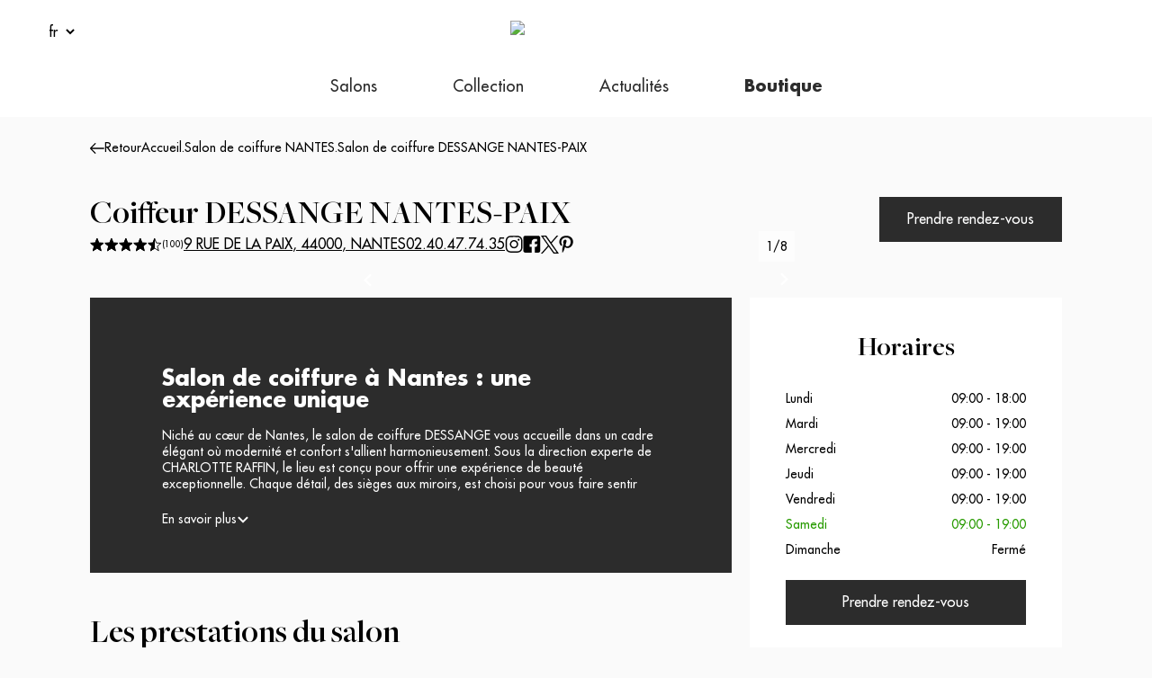

--- FILE ---
content_type: text/css; charset=UTF-8
request_url: https://salon.dessange.com/_next/static/css/e4bef2e39c88c491.css
body_size: 67
content:
@media screen and (min-width:64rem){.BlocActu_bloc-actu--slider__wrapper__m9Rtw swiper-slide:first-child{margin-top:5.625rem}.BlocActu_bloc-actu--slider__wrapper__m9Rtw swiper-slide:nth-child(3){margin-top:9.5rem}}.BlocSalon_bloc-salon--slider__wrapper__40BvD swiper-slide{display:grid;grid-template-rows:repeat(2,minmax(0,1fr));gap:2.5rem;height:auto}.BlocText_bloc-text__zbCHw a{text-decoration:underline}

--- FILE ---
content_type: image/svg+xml
request_url: https://salon.dessange.com/facebook.svg
body_size: 452
content:
<svg xmlns="http://www.w3.org/2000/svg" width="20" height="19" viewBox="0 0 20 19" fill="none">
  <path opacity="0.999" d="M16.8989 0.138673H2.75693C2.13171 0.139202 1.53225 0.387804 1.09015 0.8299C0.648057 1.272 0.399455 1.87145 0.398926 2.49667L0.398926 16.6387C0.399455 17.2639 0.648057 17.8633 1.09015 18.3054C1.53225 18.7475 2.13171 18.9961 2.75693 18.9967H9.82993V12.5167H7.47193V9.56967H9.82993V7.21167C9.82979 6.74715 9.92119 6.28715 10.0989 5.85797C10.2766 5.42878 10.5371 5.03881 10.8656 4.71034C11.1941 4.38188 11.584 4.12135 12.0132 3.94364C12.4424 3.76594 12.9024 3.67454 13.3669 3.67467H15.7249V6.62267H14.5449C13.8939 6.62267 13.3659 6.56167 13.3659 7.21167V9.56967H16.3129L15.1339 12.5167H13.3659V19.0007H16.8989C17.2092 19.0009 17.5164 18.94 17.8031 18.8214C18.0898 18.7028 18.3503 18.5288 18.5697 18.3094C18.7891 18.0901 18.9631 17.8296 19.0817 17.5429C19.2003 17.2562 19.2612 16.9489 19.2609 16.6387V2.49667C19.2607 2.18675 19.1994 1.87992 19.0805 1.59369C18.9617 1.30746 18.7876 1.04745 18.5683 0.828486C18.349 0.609526 18.0886 0.43591 17.8022 0.317551C17.5158 0.199193 17.2088 0.13841 16.8989 0.138673Z" fill="black"/>
</svg>

--- FILE ---
content_type: application/javascript; charset=UTF-8
request_url: https://salon.dessange.com/_next/static/chunks/app/%5Blang%5D/salon-coiffure/%5Bslug%5D/page-f362d167aa262562.js
body_size: 3184
content:
(self.webpackChunk_N_E=self.webpackChunk_N_E||[]).push([[114],{97775:function(e,n,l){Promise.resolve().then(l.t.bind(l,72972,23)),Promise.resolve().then(l.bind(l,61745)),Promise.resolve().then(l.bind(l,92903)),Promise.resolve().then(l.bind(l,36071)),Promise.resolve().then(l.bind(l,6063)),Promise.resolve().then(l.bind(l,47960)),Promise.resolve().then(l.bind(l,12541)),Promise.resolve().then(l.bind(l,49360)),Promise.resolve().then(l.bind(l,70835)),Promise.resolve().then(l.bind(l,90488)),Promise.resolve().then(l.bind(l,24955)),Promise.resolve().then(l.bind(l,56775)),Promise.resolve().then(l.bind(l,7905)),Promise.resolve().then(l.bind(l,52568)),Promise.resolve().then(l.bind(l,2420))},36071:function(e,n,l){"use strict";l.d(n,{default:function(){return a}});var t=l(57437),i=l(36760),r=l.n(i),s=l(87496);function a(e){let{data:n,className:l,lang:i,salon:a,translations:o}=e,d=(new Date().getDay()||7)-1,c=e=>{switch(e){case 1:return(null==o?void 0:o.lundi)||"Lundi";case 2:return(null==o?void 0:o.mardi)||"Mardi";case 3:return(null==o?void 0:o.mercredi)||"Mercredi";case 4:return(null==o?void 0:o.jeudi)||"Jeudi";case 5:return(null==o?void 0:o.vendredi)||"Vendredi";case 6:return(null==o?void 0:o.samedi)||"Samedi";case 0:return(null==o?void 0:o.dimanche)||"Dimanche";default:return""}},u=[...n.filter(e=>0!==e.day),...n.filter(e=>0===e.day)];return(0,t.jsx)(t.Fragment,{children:(0,t.jsx)("div",{className:r()("mx-auto max-w-screen-xl",l),children:(0,t.jsxs)("div",{className:"flex w-full flex-col justify-center bg-white px-6 py-10 lg:col-span-7 lg:p-10",children:[(0,t.jsx)("div",{className:"title-3 mb-4 text-center lg:mb-6",children:(null==o?void 0:o.horaires)||"Horaires"}),(0,t.jsx)("ul",{className:"mb-5 flex flex-col",children:u.map((e,n)=>(0,t.jsxs)("li",{className:r()(d==n&&(0==e.schedule.scheduleMorning?"text-red-1":"text-green-1"),"flex justify-between text-sm font-medium leading-loose"),children:[(0,t.jsx)("span",{children:c(e.day)}),(0,t.jsx)("span",{children:0!=e.schedule.scheduleMorning?e.schedule.scheduleMorning+" - "+e.schedule.scheduleNight:(null==o?void 0:o.ferme)||"Ferm\xe9"})]},n))}),(0,t.jsx)(s.Z,{lang:i,salon:a,translations:o})]})})})}},70835:function(e,n,l){"use strict";l.d(n,{CurrentOpeningHours:function(){return a}});var t=l(57437),i=l(2265),r=l(36760),s=l.n(r);function a(e){let{schedule:n}=e,[l,r]=(0,i.useState)(0),a=n.find(e=>e.day===l);return(0,i.useEffect)(()=>{r(new Date().getDay())},[]),(0,t.jsx)("div",{className:s()((null==a?void 0:a.schedule.scheduleMorning)==0?"before:bg-red-1":"before:bg-green-1","body-4 inline-flex gap-1 before:mt-1.5 before:flex before:h-1.5 before:w-1.5 before:rounded before:content-[''] lg:hidden"),children:(null==a?void 0:a.schedule.scheduleMorning)!=0?"Ouvert jusqu'\xe0 "+(null==a?void 0:a.schedule.scheduleNight):"Ferm\xe9"})}},90488:function(e,n,l){"use strict";l.d(n,{default:function(){return v}});var t=l(57437),i=l(2265),r=l(31585),s=l(49360),a=l(32505),o=l.n(a),d=l(33145),c=l(4741),u=l.n(c),h=l(57495);let m=u().bind(o());function v(e){var n,l;let{data:r}=e,a=(0,i.useRef)(null),o=(0,i.useRef)(null),c=(0,i.useRef)(null),u=(0,i.useRef)(null);return(0,i.useEffect)(()=>{if(r.length>1){let e={navigation:{prevEl:c.current,nextEl:u.current},pagination:{el:o.current,type:"fraction"},autoplay:{delay:1e4},loop:!0,breakpoints:{0:{slidesPerView:1,spaceBetween:0},1024:{spaceBetween:20,slidesPerView:2,centeredSlides:!0}}};Object.assign(a.current,e),a.current.initialize()}},[r]),(0,t.jsx)("div",{className:"",children:(0,t.jsxs)("div",{className:m("image-slider__wrapper","relative mx-auto max-w-screen-xl lg:px-25"),children:[r.length>1?(0,t.jsx)("swiper-container",{init:!1,ref:a,children:r.map((e,n)=>(0,t.jsx)("swiper-slide",{children:(0,t.jsx)(d.default,{src:e.image,alt:e.alt||"",width:650,height:400,className:"aspect-[375/250] h-full w-full object-cover lg:aspect-[530/350]",priority:!0,blurDataURL:"[data-uri]",placeholder:"blur"})},n))}):(0,t.jsx)(d.default,{src:null===(n=r[0])||void 0===n?void 0:n.image,alt:(null===(l=r[0])||void 0===l?void 0:l.alt)||"",width:650,height:400,className:"aspect-[375/250] h-full max-h-[23.125rem] w-full object-cover lg:aspect-[530/350]",quality:100}),r.length>1&&(0,t.jsxs)(t.Fragment,{children:[(0,t.jsxs)(s.default,{like:"button",variant:"transparent",className:"swiper-button-prev absolute left-3 top-1/2 z-[1] h-12 w-12 -translate-y-1/2 transform text-white hover:text-grey-2 lg:left-[30%]",ref:c,children:[(0,t.jsx)("span",{className:"sr-only",children:"Pr\xe9c\xe9dent"}),(0,t.jsx)(h.J.SliderArrow,{width:17,height:17,color:"currentColor"})]}),(0,t.jsx)("div",{className:"swiper-custom-fraction-pagination body-3 absolute bottom-5 right-6 z-[1] flex items-center bg-white/70 p-2 lg:right-[31%]",ref:o}),(0,t.jsxs)(s.default,{like:"button",variant:"transparent",className:"swiper-button-next absolute right-3 top-1/2 z-[1] h-12 w-12 -translate-y-1/2 rotate-180 transform text-white hover:text-grey-2 lg:right-[30%]",ref:u,children:[(0,t.jsx)("span",{className:"sr-only",children:"Suivant"}),(0,t.jsx)(h.J.SliderArrow,{width:17,height:17,color:"currentColor"})]})]})]})})}(0,r.z2)()},56775:function(e,n,l){"use strict";l.d(n,{default:function(){return d}});var t=l(57437),i=l(46930),r=l(2265),s=l(64131),a=l(33145),o=l(27648);function d(e){let{salonPopup:n}=e,[l,d]=(0,r.useState)(!1);return(0,r.useEffect)(()=>{s.Z.get("popupSeen"+n.title)||d(!0)},[n.title]),(0,t.jsx)(t.Fragment,{children:l&&(0,t.jsx)(i.Z,{buttonColor:"white",handleClick:()=>{s.Z.set("popupSeen"+n.title,"true",{expires:1}),d(!1)},children:n.picture&&(0,t.jsx)("div",{className:"h-[400px] max-h-full w-[600px] max-w-full",children:n.link?(0,t.jsx)(o.default,{target:"_blank",href:n.link,children:(0,t.jsx)(a.default,{src:"https://salon-admin.dessange.com/assets/"+n.picture.filename_disk,alt:"Popup",width:0,height:0,style:{width:"100%",height:"auto"}})}):(0,t.jsx)(a.default,{src:"https://salon-admin.dessange.com/assets/"+n.picture.filename_disk,alt:"Popup",width:0,height:0,style:{width:"100%",height:"auto"}})})})})}},52568:function(e,n,l){"use strict";var t=l(57437),i=l(27648),r=l(33145);n.default=e=>{let{salon:n}=e,l=[{name:"Instagram",link:n.instagram,icon:"/instagram.svg"},{name:"Facebook",link:n.facebook,icon:"/facebook.svg"},{name:"Twitter",link:n.twitter,icon:"/twitter.svg"},{name:"Pinterest",link:n.pinterest,icon:"/pinterest.svg"}].filter(e=>e.link);return(0,t.jsx)(t.Fragment,{children:l&&(0,t.jsx)("ul",{className:"flex gap-[17px]",children:l.map((e,n)=>(0,t.jsx)("li",{children:(0,t.jsx)(i.default,{href:e.link,target:"_blank",title:"Ouvrir la page Dessange ".concat(e.name," dans un nouvel onglet"),children:(0,t.jsx)(r.default,{src:e.icon,alt:"Icon for ".concat(e.name),width:20,height:20,style:{objectFit:"contain",width:"auto",height:"auto"},quality:100})})},n))})})}},2420:function(e,n,l){"use strict";l.d(n,{default:function(){return r}});var t=l(57437);l(2265);var i=l(11364);function r(e){let{data:n,translations:l}=e;if(!(null==n?void 0:n.some(e=>{var n;return null==e?void 0:null===(n=e.category[0])||void 0===n?void 0:n.subcategory.some(e=>e.services.some(e=>{var n;return null==e?void 0:null===(n=e.translations[0])||void 0===n?void 0:n.name}))})))return(0,t.jsx)("div",{children:null==l?void 0:l.no_services_found});let r=e=>{let n=String(e).trim();return n&&/\d$/.test(n)?"€":""};return(0,t.jsxs)(i.mQ,{className:"w-full",children:[(0,t.jsx)(i.td,{className:"flex w-full snap-x overflow-auto border-b border-dark-grey",children:null==n?void 0:n.map((e,n)=>(0,t.jsx)(i.OK,{className:"flex min-h-14 min-w-40 flex-1 cursor-pointer snap-center items-center justify-center border-b-2 border-b-transparent px-5 pb-1.5 pt-2 text-center font-title text-lg leading-[1.25rem] text-black outline-none transition-colors hover:border-b-dark-grey",children:e.category[0]&&e.category[0].translations[0].title},n))}),null==n?void 0:n.map((e,n)=>{var s;let a=null==e?void 0:null===(s=e.category[0])||void 0===s?void 0:s.subcategory.filter(e=>e.services.some(e=>{var n;return null==e?void 0:null===(n=e.translations[0])||void 0===n?void 0:n.name}));return a.length?(0,t.jsx)(i.x4,{children:(0,t.jsx)("div",{className:"row grid grid-cols-1 gap-4 bg-white px-7.5 pb-7.5 pt-12.5 lg:grid-cols-1",children:a.map((e,n)=>{var i;return(0,t.jsxs)("div",{className:"mb-8",children:[(0,t.jsx)("div",{className:"mb-7",children:(0,t.jsx)("h2",{className:"body-1",children:e.translations[0].title})}),(0,t.jsx)("div",{className:"flex flex-col gap-2",children:null==e?void 0:null===(i=e.services)||void 0===i?void 0:i.map((e,i)=>{var s,a,o;return(null==e?void 0:null===(s=e.translations[0])||void 0===s?void 0:s.name)&&(0,t.jsxs)("div",{className:"flex flex-col gap-1",children:[(0,t.jsxs)("div",{className:"body-2 flex justify-between",children:[(0,t.jsx)("span",{children:(null==e?void 0:null===(a=e.translations[0])||void 0===a?void 0:a.name)&&(0,t.jsxs)(t.Fragment,{children:[e.translations[0].name," :",(null==e?void 0:null===(o=e.translations[0])||void 0===o?void 0:o.subtitle)&&(0,t.jsx)("div",{className:"text-xs text-grey-1",children:e.translations[0].subtitle})]})}),(0,t.jsx)("span",{className:"ml-auto font-medium",children:(null==e?void 0:e.price_indisp)?(0,t.jsxs)("span",{className:"text-sm",children:[null==e?void 0:e.price_indisp,r(e.price_indisp)]}):(0,t.jsx)(t.Fragment,{children:(null==e?void 0:e.price_from)&&(0,t.jsxs)(t.Fragment,{children:["\xe0 partir de ",e.price_from,r(e.price_from)]})})})]}),!(null==e?void 0:e.price_indisp)&&(0,t.jsxs)(t.Fragment,{children:[(null==e?void 0:e.price_short)&&(0,t.jsxs)("div",{className:"space-between body-3 ml-4 flex",children:["- ",null==l?void 0:l.short_hair," :"," ",(0,t.jsxs)("div",{className:"ml-auto font-medium",children:[null==e?void 0:e.price_short,r(e.price_short)]})]}),(null==e?void 0:e.price_long)&&(0,t.jsxs)("div",{className:"space-between body-3 ml-4 flex",children:["- ",null==l?void 0:l.long_hair," :"," ",(0,t.jsxs)("div",{className:"ml-auto font-medium",children:[null==e?void 0:e.price_long,r(e.price_long)]})]})]})]},"".concat(n,"-").concat(i))})})]},"".concat(n))})})},n):null})]})}},32505:function(){}},function(e){e.O(0,[177,910,780,748,878,286,116,530,193,317,490,566,448,136,143,971,117,744],function(){return e(e.s=97775)}),_N_E=e.O()}]);

--- FILE ---
content_type: text/x-component
request_url: https://salon.dessange.com/fr/salons-coiffures/nantes?_rsc=jen0x
body_size: -9
content:
0:["NRJA31JFilt4R1Xm3Eo_5",[["children",["lang","fr","d"],"children","salons-coiffures",["salons-coiffures",{"children":[["slug","nantes","d"],{"children":["__PAGE__",{}]}]}],null,null]]]


--- FILE ---
content_type: application/javascript; charset=UTF-8
request_url: https://salon.dessange.com/_next/static/chunks/448-58584854332300a0.js
body_size: 2575
content:
"use strict";(self.webpackChunk_N_E=self.webpackChunk_N_E||[]).push([[448],{87496:function(e,n,t){t.d(n,{Z:function(){return a}});var l=t(57437);t(2265);var r=t(49360);function a(e){let{lang:n,salon:t,size:a="default",translations:s,onClick:i}=e,o=t.autorize_appointment?t.planity_key||!t.external_appointment?"/".concat(n,"/salon-coiffure/").concat(t.slug,"/prise-de-rendez-vous"):t.external_appointment:"/".concat(n,"/salon-coiffure/").concat(t.slug,"/contact");return(0,l.jsx)(l.Fragment,{children:!t.not_autorize_contact&&(0,l.jsxs)(r.default,{href:o,like:"classiclink",variant:"primary",className:"shrink-0",size:a,onClick:i,children:[t.not_autorize_contact,t.autorize_appointment?(null==s?void 0:s.rdv)||"Prendre rendez-vous":(null==s?void 0:s.contact_us)||"Nous contacter"]})})}},7905:function(e,n,t){var l=t(57437),r=t(2265),a=t(57495),s=t(54130),i=t(61994);let o=r.memo(e=>{let{rating:n,numberReviews:t,anchor:r,isWhite:a=!1}=e,i=(0,s.a)("(min-width: 1024px)");return(0,l.jsx)(l.Fragment,{children:n>0&&(0,l.jsx)(l.Fragment,{children:r?(0,l.jsx)("div",{className:"flex cursor-pointer items-center gap-1",onClick:()=>{let e=null==r?void 0:r.substring(1);if(e){let n=document.getElementById(e);n&&window.scrollTo({top:i?n.offsetTop-150:n.offsetTop-74,behavior:"smooth"})}},children:(0,l.jsx)(d,{rating:n,numberReviews:t,isWhite:a})}):(0,l.jsx)("div",{className:"flex items-center gap-1",children:(0,l.jsx)(d,{rating:n,numberReviews:t,isWhite:a})})})})}),d=e=>{let{rating:n,numberReviews:t,isWhite:r=!1}=e;return(0,l.jsxs)("div",{className:"flex items-center gap-1",children:[(0,l.jsxs)("div",{className:(0,i.Z)("relative inline-flex items-center",{"*:fill-white *:stroke-white *:text-white":r}),children:[(0,l.jsxs)("div",{className:(0,i.Z)("flex items-center",{"*:stroke-white *:text-white":r}),children:[(0,l.jsx)(a.J.Star,{className:"h-4 w-4 flex-shrink-0"}),(0,l.jsx)(a.J.Star,{className:"h-4 w-4 flex-shrink-0"}),(0,l.jsx)(a.J.Star,{className:"h-4 w-4 flex-shrink-0"}),(0,l.jsx)(a.J.Star,{className:"h-4 w-4 flex-shrink-0"}),(0,l.jsx)(a.J.Star,{className:"h-4 w-4 flex-shrink-0"})]}),(0,l.jsxs)("div",{className:(0,i.Z)("absolute z-[1] flex items-center overflow-hidden text-black",{"*:fill-white *:stroke-white *:text-white":r}),style:{width:"".concat(20*n,"%")},children:[(0,l.jsx)(a.J.Star,{color:"currentColor",className:"h-4 w-4 flex-shrink-0"}),(0,l.jsx)(a.J.Star,{color:"currentColor",className:"h-4 w-4 flex-shrink-0"}),(0,l.jsx)(a.J.Star,{color:"currentColor",className:"h-4 w-4 flex-shrink-0"}),(0,l.jsx)(a.J.Star,{color:"currentColor",className:"h-4 w-4 flex-shrink-0"}),(0,l.jsx)(a.J.Star,{color:"currentColor",className:"h-4 w-4 flex-shrink-0"})]})]}),t&&(0,l.jsxs)("span",{className:"small-text inline-block",children:["(",t,")"]})]})};n.default=o},61684:function(e,n,t){t.d(n,{default:function(){return v}});var l=t(57437),r=t(33145),a=t(49360),s=t(36760),i=t.n(s),o=t(99376),d=t(64452),c=t(2265),u=t(7905),h=t(27648),m=t(87496);function v(e){var n,t,s,v,f;let{className:g,salon:x,onClick:y,lang:p,translations:w}=e;(0,o.useRouter)();let[_,k]=(0,c.useState)(0),[j,N]=(0,c.useState)(!1),b=[];(null===(n=x.yextInfos)||void 0===n?void 0:n.hours)?(f=null===(v=x.yextInfos)||void 0===v?void 0:v.hours,b=[{key:"sunday",day:0},{key:"monday",day:1},{key:"tuesday",day:2},{key:"wednesday",day:3},{key:"thursday",day:4},{key:"friday",day:5},{key:"saturday",day:6}].map(e=>{let{key:n,day:t}=e,l=f[n];return{day:t,schedule:{scheduleMorning:l.openIntervals&&""!==l.openIntervals[0].start?l.openIntervals[0].start:0,scheduleNight:l.openIntervals&&""!==l.openIntervals[0].end?l.openIntervals[0].end:0}}})):b=[{day:1,schedule:{scheduleMorning:(null==x?void 0:x.monday_morning)==="0"?0:"".concat((0,d.mr)(null==x?void 0:x.monday_morning,p)),scheduleNight:(null==x?void 0:x.monday_morning)==="0"?0:"".concat((0,d.mr)(null==x?void 0:x.monday_night,p))}},{day:2,schedule:{scheduleMorning:(null==x?void 0:x.tuesday_morning)==="0"?0:"".concat((0,d.mr)(null==x?void 0:x.tuesday_morning,p)),scheduleNight:(null==x?void 0:x.tuesday_morning)==="0"?0:"".concat((0,d.mr)(null==x?void 0:x.tuesday_night,p))}},{day:3,schedule:{scheduleMorning:(null==x?void 0:x.wednesday_morning)==="0"?0:"".concat((0,d.mr)(null==x?void 0:x.wednesday_morning,p)),scheduleNight:(null==x?void 0:x.wednesday_morning)==="0"?0:"".concat((0,d.mr)(null==x?void 0:x.wednesday_night,p))}},{day:4,schedule:{scheduleMorning:(null==x?void 0:x.thursday_morning)==="0"?0:"".concat((0,d.mr)(null==x?void 0:x.thursday_morning,p)),scheduleNight:(null==x?void 0:x.thursday_morning)==="0"?0:"".concat((0,d.mr)(null==x?void 0:x.thursday_night,p))}},{day:5,schedule:{scheduleMorning:(null==x?void 0:x.friday_morning)==="0"?0:"".concat((0,d.mr)(null==x?void 0:x.friday_morning,p)),scheduleNight:(null==x?void 0:x.friday_morning)==="0"?0:"".concat((0,d.mr)(null==x?void 0:x.friday_night,p))}},{day:6,schedule:{scheduleMorning:(null==x?void 0:x.saturday_morning)==="0"?0:"".concat((0,d.mr)(null==x?void 0:x.saturday_morning,p)),scheduleNight:(null==x?void 0:x.saturday_morning)==="0"?0:"".concat((0,d.mr)(null==x?void 0:x.saturday_night,p))}},{day:0,schedule:{scheduleMorning:(null==x?void 0:x.sunday_morning)==="0"?0:"".concat((0,d.mr)(null==x?void 0:x.sunday_morning,p)),scheduleNight:(null==x?void 0:x.sunday_morning)==="0"?0:"".concat((0,d.mr)(null==x?void 0:x.sunday_night,p))}}];let S=b.find(e=>e.day===_);(0,c.useEffect)(()=>{k(new Date().getDay()),N((null==S?void 0:S.schedule.scheduleMorning)!=0)},[S]);let C=e=>{e.stopPropagation()},I=function(e){if(!e)return null;{let n=null==e?void 0:e.replace(/-/g,".");return n.includes(".")?n:(9===(n=n.startsWith("+33")?n.replace("+33","0"):n.replace(/\D/g,"")).length&&(n="0"+n),10!==n.length)?e:((n=n.replace(/(\d{2})(?=\d)/g,"$1.")).startsWith("32")&&(n=n.replace("32","+32")),n)}}((null===(t=x.yextInfos)||void 0===t?void 0:t.mainPhone)||x.phone),z=function(e){if(!e)return null;{let n=e.replace(/-/g,".");return(n.includes(".")&&(n=n.replace(/\./g,"")),9===(n=n.startsWith("+33")?n.replace("+33","0"):n.replace(/\D/g,"")).length&&(n="0"+n),10!==n.length)?e:((n=null==n?void 0:n.replace(/\./g,"")).startsWith("32")&&(n=n.replace("32","+32")),n)}}((null===(s=x.yextInfos)||void 0===s?void 0:s.mainPhone)||x.phone),M="";return M=(null==x?void 0:x.cover_picture)?"https://salon-admin.dessange.com/assets/"+(null==x?void 0:x.cover_picture):"/placeholder-logo.svg",(0,l.jsxs)("div",{className:i()("flex flex-col gap-4 border border-white bg-white p-4 text-dark-grey transition-colors hover:border-dark-grey",g),onClick:y,children:[(0,l.jsx)(r.default,{src:M,alt:(null==x?void 0:x.name)||"",width:600,height:400,className:"aspect-[223/135] w-full object-cover object-center",quality:100}),(0,l.jsxs)("div",{className:"flex flex-col gap-0.5",children:[(0,l.jsxs)("h3",{children:[(0,l.jsxs)("div",{className:"font-body text-sm font-medium uppercase",children:[(null==w?void 0:w.coiffeur)||"Coiffeur"," Dessange"]}),(0,l.jsx)("div",{className:"font-body text-sm font-bold uppercase",children:null==x?void 0:x.name})]}),(null==x?void 0:x.rating)&&(null==x?void 0:x.rating.reviewCountSum)>0&&(0,l.jsx)(u.default,{rating:null==x?void 0:x.rating.averageRating,numberReviews:null==x?void 0:x.rating.reviewCountSum}),(0,l.jsx)("p",{className:i()(j?"text-green-1":"text-red-1","font-body text-sm font-medium"),children:(null==S?void 0:S.schedule.scheduleMorning)!=0?"".concat((null==w?void 0:w.ouvert)||"Ouvert jusqu'\xe0"," ")+(null==S?void 0:S.schedule.scheduleNight):(null==w?void 0:w.ferme)||"Ferm\xe9"}),(0,l.jsxs)("p",{className:"font-body text-sm font-medium",children:[(null==x?void 0:x.address)&&(null==x?void 0:x.address.replace(/\\/g,"")),(0,l.jsx)("br",{}),null==x?void 0:x.zip_code," ",null==x?void 0:x.city]}),(0,l.jsx)(h.default,{href:"tel:".concat(z),className:"font-body text-sm font-medium",onClick:C,children:I})]}),(0,l.jsxs)("div",{className:"mt-auto flex flex-col gap-2",children:[(0,l.jsx)(m.Z,{lang:p,salon:x,size:"sm",onClick:C,translations:w}),(0,l.jsx)(a.default,{like:"link",href:"/".concat(p,"/salon-coiffure/").concat(x.slug),variant:"secondary",size:"sm",className:"w-full",onClick:C,children:(null==w?void 0:w.see_page_salon)||"Voir la page du salon"})]})]})}},54130:function(e,n,t){t.d(n,{a:function(){return r}});var l=t(2265);let r=e=>{let[n,t]=(0,l.useState)(!1);return(0,l.useEffect)(()=>{let l=window.matchMedia(e);l.matches!==n&&t(l.matches);let r=()=>t(l.matches);return window.addEventListener("resize",r),()=>window.removeEventListener("resize",r)},[n,e]),n}},64452:function(e,n,t){t.d(n,{i$:function(){return a},mr:function(){return r}});var l=t(20193);function r(e,n){let t;if(!e)return"Ferm\xe9";{let r;if("number"==typeof e||"string"==typeof e){let n=String(e).padStart(4,"0"),l=parseInt(n.slice(0,2)),r=parseInt(n.slice(2));(t=new Date).setHours(l,r,0,0)}else if(e instanceof Date)t=e;else throw Error("Invalid time format");switch(n){case"fr":case"de":case"es":default:r="HH:mm";break;case"en":r="hh:mm a"}return(0,l.WU)(t,r)}}function a(e){let n=new Date(e),t=n.getUTCDate().toString().padStart(2,"0"),l=(n.getUTCMonth()+1).toString().padStart(2,"0"),r=n.getUTCFullYear().toString();return"".concat(t,"/").concat(l,"/").concat(r)}}}]);

--- FILE ---
content_type: application/javascript; charset=UTF-8
request_url: https://salon.dessange.com/_next/static/chunks/566-dcc8aa9cc5ca1728.js
body_size: 6607
content:
"use strict";(self.webpackChunk_N_E=self.webpackChunk_N_E||[]).push([[566],{49360:function(e,l,t){t.r(l),t.d(l,{default:function(){return w}});var r=t(57437),a=t(61994),h=t(53335);function n(){for(var e=arguments.length,l=Array(e),t=0;t<e;t++)l[t]=arguments[t];return(0,h.m6)((0,a.Z)(l))}var i=t(77712),c=t(27648),s=t(2265),o=t(4502);let d=(0,i.j)("inline-flex items-center relative justify-center gap-1 shrink-0 text-base font-medium font-body transition-colors focus-visible:outline-none focus-visible:ring-2 focus-visible:ring-ring focus-visible:ring-offset-2 disabled:opacity-50 disabled:pointer-events-none ring-offset-background",{variants:{variant:{primary:"px-7.5 py-3 bg-button-primary-bg text-button-primary-color hover:border-button-primary-hover-border hover:bg-button-primary-hover-bg border-button-primary-border border",secondary:"px-7.5 py-3 bg-button-secondary-bg text-button-secondary-color hover:bg-button-secondary-hover-bg hover:text-button-secondary-hover-color border-button-secondary-border border",link:"underline underline-offset-2 hover:underline text-link-color",transparent:"",roundedPrimary:"border border-black bg-transparent rounded-full h-12.5 w-12.5 oveflow-hidden color-black hover:bg-black hover:text-white",roundedSecondary:"border border-white rounded-full h-12.5 w-12.5 oveflow-hidden text-white hover:bg-white hover:text-black"},size:{default:"px-7.5 py-3",sm:"px-7.5 py-1.5",xsm:"px-4 py-2.5"},textSize:{default:"text-base",sm:"text-sm"}},defaultVariants:{variant:"primary",textSize:"default"}}),v=s.forwardRef((e,l)=>{let{className:t,variant:a,size:h,textSize:i,title:s,children:v,href:w,isLoading:x=!1,...f}=e;return"link"===f.like&&w?(0,r.jsx)(c.default,{href:w,className:n(d({variant:a,size:h,textSize:i,className:t})),ref:l,...f,title:s,children:v}):"externalLink"===f.like?(0,r.jsx)("a",{className:n(d({variant:a,size:h,textSize:i,className:t})),href:w,title:s,target:"_blank",rel:"noopener noreferrer",...f,children:v}):"classiclink"===f.like?(0,r.jsx)("a",{className:n(d({variant:a,size:h,textSize:i,className:t})),href:w,title:s,rel:"noopener noreferrer",...f,children:v}):"button"===f.like?(0,r.jsx)("button",{className:n(d({variant:a,size:h,textSize:i,className:t})),ref:l,...f,children:x?(0,r.jsx)(o.iT,{height:20,stroke:"#fff",className:"absolute left-1/2 top-1/2 -translate-x-1/2 -translate-y-1/2"}):v}):"div"===f.like?(0,r.jsx)("div",{className:n(d({variant:a,size:h,textSize:i,className:t})),ref:l,...f,children:v}):null});v.displayName="Button";var w=v},57495:function(e,l,t){t.d(l,{J:function(){return a}});var r=t(57437);t(2265);let a=()=>(0,r.jsx)(r.Fragment,{});a.Chevron=function(e){let{className:l,color:t="#000000",width:a=18,height:h=18}=e;return(0,r.jsx)("svg",{xmlns:"http://www.w3.org/2000/svg",width:a,height:h,fill:t,className:l,viewBox:"0 0 17 17",children:(0,r.jsx)("path",{fill:"#fff",d:"M4.25 13.919L9.504 8.5 4.25 3.081l1.617-1.664L12.75 8.5l-6.883 7.083L4.25 13.92z"})})},a.Search=function(e){let{className:l,color:t="#000000",width:a=19,height:h=18}=e;return(0,r.jsx)("svg",{xmlns:"http://www.w3.org/2000/svg",width:a,height:h,fill:t,className:l,viewBox:"0 0 19 18",children:(0,r.jsx)("path",{d:"M7.427 12.802a5.416 5.416 0 113.832-9.248 5.285 5.285 0 011.583 3.834A5.43 5.43 0 019.503 12.4a5.325 5.325 0 01-2.076.402zm10.312 3.491l-4.425-4.427a7.405 7.405 0 10-5.91 2.943A7.296 7.296 0 0011.88 13.3l4.45 4.404a.99.99 0 00.717.296c.268-.002.525-.108.716-.296a1.007 1.007 0 00-.025-1.41z"})})},a.Arrow=function(e){let{className:l,color:t="#000000",width:a=50,height:h=50}=e;return(0,r.jsx)("svg",{xmlns:"http://www.w3.org/2000/svg",width:a,height:h,fill:t,className:l,viewBox:"0 0 50 50",children:(0,r.jsx)("path",{d:"M33 25a.73.73 0 00-.18-.434l-5.12-5.369a.647.647 0 00-.905-.024c-.25.22-.256.652-.025.893l4.11 4.302H17.64A.636.636 0 0017 25c0 .349.287.631.64.631h13.24l-4.11 4.303c-.23.24-.214.661.025.893.252.245.67.223.905-.024l5.12-5.369A.557.557 0 0033 25z"})})},a.Geoloc=function(e){let{className:l,color:t="#000000",width:a=16,height:h=16}=e;return(0,r.jsx)("svg",{xmlns:"http://www.w3.org/2000/svg",width:a,height:h,fill:t,className:l,viewBox:"0 0 16 16",children:(0,r.jsx)("path",{d:"M15.385 7.385h-1.262a6.164 6.164 0 00-5.508-5.507V.615a.615.615 0 00-1.23 0v1.263a6.163 6.163 0 00-5.507 5.507H.615a.615.615 0 100 1.23h1.263a6.163 6.163 0 005.507 5.508v1.262a.616.616 0 101.23 0v-1.262a6.163 6.163 0 005.508-5.508h1.262a.616.616 0 000-1.23zm-6.77 5.496v-1.189a.615.615 0 00-1.23 0v1.189a4.927 4.927 0 01-4.266-4.266h1.189a.615.615 0 000-1.23H3.119a4.928 4.928 0 014.266-4.266v1.189a.615.615 0 101.23 0V3.119a4.928 4.928 0 014.266 4.266h-1.189a.615.615 0 100 1.23h1.189a4.928 4.928 0 01-4.266 4.266z"})})},a.Logo=function(e){let{className:l,color:t="#000000",width:a=154,height:h=28}=e;return(0,r.jsx)("svg",{xmlns:"http://www.w3.org/2000/svg",width:a,height:h,fill:t,className:l,viewBox:"0 0 154 28",children:(0,r.jsx)("path",{d:"M6.718.285H0v18.061h6.168a9.071 9.071 0 009.236-9.1A8.947 8.947 0 006.718.286zm-.655 15.37h-3.2V2.977h3.016a6.34 6.34 0 01.184 12.676zM109.382 12.943L100.267.286h-2.566v18.061h2.808V5.69l9.116 12.656h2.566V.286h-2.807l-.002 12.657zM24.935 10.488h7.058v-2.63h-7.058v-4.85h7.24V.28h-10.1v18.061h10.17v-2.725h-7.306l-.004-5.129zM146.108 15.622v-5.134h7.058v-2.63h-7.058v-4.85h7.24V.28h-10.107v18.061h10.169v-2.725l-7.302.005zM82.403.285l-7.345 18.061h3.06l1.579-4.052.123-.315h7.406l.123.315 1.581 4.052h3.192L84.778.286h-2.375zm1.12 4.142l2.715 7.032h-5.431l2.716-7.032zM47.263 8.355c-.327-.123-1.652-.559-2.285-.785-1.461-.522-2.592-1.167-2.629-2.532-.04-1.492 1.045-2.516 2.821-2.516a3.043 3.043 0 013.009 2.824l2.748-.27A5.454 5.454 0 0045.138.011c-2.964 0-5.7 2.032-5.7 5.14 0 2.343 1.278 3.978 4.072 5 .492.18 1.831.66 2.253.821 1.7.647 2.54 1.576 2.54 2.627a2.74 2.74 0 01-3 2.48 3.16 3.16 0 01-3.455-2.527l-2.93.287c.558 3.071 2.926 4.78 6.269 4.78 3.534 0 6.033-2.137 6.033-5.2-.003-2.23-1.351-4.09-3.957-5.064zM65.719 8.355c-.327-.123-1.652-.559-2.285-.785-1.461-.522-2.592-1.167-2.629-2.532-.04-1.492 1.045-2.516 2.821-2.516a3.043 3.043 0 013.009 2.824l2.748-.27A5.454 5.454 0 0063.594.011c-2.964 0-5.7 2.032-5.7 5.14 0 2.343 1.278 3.978 4.072 5 .492.18 1.831.66 2.253.821 1.7.647 2.54 1.576 2.54 2.627a2.74 2.74 0 01-3 2.48 3.16 3.16 0 01-3.455-2.527l-2.93.287c.558 3.071 2.926 4.78 6.269 4.78 3.534 0 6.033-2.137 6.033-5.2.001-2.23-1.351-4.09-3.957-5.064zM142.678 25.208l-.637-.22c-.377-.129-.62-.314-.62-.607a.71.71 0 01.463-.667.701.701 0 01.284-.04.844.844 0 01.831.754l.738-.1a1.466 1.466 0 00-1.557-1.35 1.392 1.392 0 00-.47 2.74l.636.224c.435.155.67.4.67.671 0 .355-.341.624-.792.624a.832.832 0 01-.916-.647l-.806.077a1.557 1.557 0 001.69 1.274 1.456 1.456 0 001.624-1.388 1.406 1.406 0 00-1.138-1.345zM127.938 10.817h6.668a6.461 6.461 0 01-7.078 5.105 6.461 6.461 0 01-5.703-6.605 6.475 6.475 0 011.851-4.634 6.488 6.488 0 014.595-1.946h.333V.011h-.333a9.311 9.311 0 00-8.831 12.927 9.319 9.319 0 005.191 5.05 9.311 9.311 0 003.64.634c4.726 0 9.511-3.5 9.511-10.2V8.09h-9.845l.001 2.728zM114.141 23.064h-1.4v4.8h.808v-1.558h.592a1.626 1.626 0 001.534-.99 1.62 1.62 0 00-.901-2.14 1.629 1.629 0 00-.633-.112zm-.142 2.53h-.45v-1.818h.45a.85.85 0 01.973.911c0 .602-.328.907-.972.907h-.001zM121.373 23.064l-1.951 4.8h.849l.438-1.13h1.922l.439 1.13h.915l-1.951-4.8h-.661zm-.4 3l.7-1.807.7 1.807h-1.4zM131.492 27.863s-1.183-1.295-1.772-1.924a1.4 1.4 0 001.223-1.378 1.496 1.496 0 00-1.648-1.5h-1.432v4.8h.808v-1.913l1.687 1.914 1.134.001zm-2.822-2.467v-1.65h.613a.775.775 0 01.852.821c0 .544-.363.821-1.076.821 0 0-.258.01-.384.008h-.005zM136.178 23.064h-.807v4.8h.807v-4.8z"})})},a.SliderArrow=function(e){let{className:l,color:t="#ffffff",width:a=17,height:h=17}=e;return(0,r.jsx)("svg",{xmlns:"http://www.w3.org/2000/svg",width:a,height:h,fill:t,className:l,viewBox:"0 0 17 17",children:(0,r.jsx)("path",{d:"M12.75 3.081L7.496 8.5l5.254 5.419-1.617 1.664L4.25 8.5l6.883-7.083L12.75 3.08z"})})},a.Facebook=()=>(0,r.jsx)("svg",{xmlns:"http://www.w3.org/2000/svg",width:20,height:19,fill:"none",viewBox:"0 0 20 19",children:(0,r.jsx)("path",{fill:"#000",d:"M16.899.139H2.757A2.36 2.36 0 0 0 .399 2.497v14.142a2.36 2.36 0 0 0 2.358 2.358H9.83v-6.48H7.472V9.57H9.83V7.212a3.536 3.536 0 0 1 3.537-3.537h2.358v2.948h-1.18c-.651 0-1.18-.061-1.18.589V9.57h2.948l-1.18 2.947h-1.767V19h3.533a2.361 2.361 0 0 0 2.362-2.362V2.497A2.358 2.358 0 0 0 16.899.139Z",opacity:.999})}),a.Instagram=()=>(0,r.jsx)("svg",{xmlns:"http://www.w3.org/2000/svg",width:20,height:19,fill:"none",viewBox:"0 0 20 19",children:(0,r.jsx)("path",{fill:"#000",d:"M10.356 19h-.188c-1.478 0-2.845-.033-4.173-.114a5.578 5.578 0 0 1-3.216-1.217 5.16 5.16 0 0 1-1.734-2.8 12.41 12.41 0 0 1-.285-2.963C.751 11.216.739 10.4.739 9.57c0-.83.012-1.65.021-2.334a12.41 12.41 0 0 1 .285-2.966 5.161 5.161 0 0 1 1.734-2.8A5.578 5.578 0 0 1 5.995.254a68.215 68.215 0 0 1 4.177-.117c1.482 0 2.845.034 4.173.115a5.578 5.578 0 0 1 3.216 1.217 5.16 5.16 0 0 1 1.734 2.8c.214.974.309 1.97.284 2.968.01.689.019 1.5.021 2.334 0 .83-.012 1.646-.021 2.334.024.995-.071 1.99-.285 2.963a5.16 5.16 0 0 1-1.734 2.8 5.578 5.578 0 0 1-3.216 1.217 64.695 64.695 0 0 1-3.988.116Zm-.188-1.473c1.454 0 2.79-.033 4.087-.112a4.06 4.06 0 0 0 2.374-.888 3.72 3.72 0 0 0 1.238-2.022c.181-.861.262-1.74.239-2.62.009-.683.019-1.493.021-2.315.002-.822-.012-1.632-.021-2.316a11.287 11.287 0 0 0-.239-2.617 3.72 3.72 0 0 0-1.238-2.024 4.06 4.06 0 0 0-2.374-.888 64.583 64.583 0 0 0-4.084-.112c-1.451.003-2.79.033-4.087.112a4.06 4.06 0 0 0-2.374.888 3.72 3.72 0 0 0-1.237 2.024c-.181.86-.262 1.74-.239 2.619-.009.685-.019 1.5-.021 2.318-.002.818.012 1.63.021 2.314-.023.879.058 1.758.239 2.619a3.72 3.72 0 0 0 1.238 2.022 4.06 4.06 0 0 0 2.374.888 65.32 65.32 0 0 0 4.083.11Zm-.035-3.352a4.605 4.605 0 1 1 .002-9.21 4.605 4.605 0 0 1-.002 9.21Zm0-7.736a3.131 3.131 0 1 0 0 6.266 3.131 3.131 0 0 0 0-6.268v.002Zm5.121-2.947a1.105 1.105 0 1 0 0 2.21 1.105 1.105 0 0 0 0-2.21Z"})}),a.Linkedin=()=>(0,r.jsxs)("svg",{xmlns:"http://www.w3.org/2000/svg",width:19,height:19,fill:"none",viewBox:"0 0 19 19",children:[(0,r.jsx)("g",{fill:"#000",fillRule:"evenodd",clipPath:"url(#a)",clipRule:"evenodd",children:(0,r.jsx)("path",{d:"M2.053.015c1.343-.15 2.584.81 2.542 2.354A2.267 2.267 0 0 1 3.092 4.46C1.535 4.999-.258 3.692.03 1.846.177.904 1.034.13 2.053.016ZM18.958 19h-3.94v-4.55c0-2.019.207-4.319-1.194-4.864-.8-.311-1.666-.109-2.179.21-.951.59-1.2 2.199-1.216 3.974-.017 1.898.027 3.988-.028 5.23H6.719V6.292h3.733v1.726c.796-1.072 1.755-1.898 3.37-2.04 6.594-.586 4.917 6.997 5.134 13.022h.002ZM.393 6.292H4.23V19H.342V6.448C.338 6.374.335 6.3.393 6.292Z"})}),(0,r.jsx)("defs",{children:(0,r.jsx)("clipPath",{id:"a",children:(0,r.jsx)("path",{fill:"#fff",d:"M0 0h19v19H0z"})})})]}),a.Pinterest=()=>(0,r.jsx)("svg",{xmlns:"http://www.w3.org/2000/svg",width:16,height:19,fill:"none",viewBox:"0 0 16 19",children:(0,r.jsx)("path",{fill:"#000",d:"M8.355.139C3.184.139.436 3.452.436 7.064c0 1.675.936 3.764 2.435 4.427.428.193.371-.042.739-1.45a.334.334 0 0 0-.08-.327c-2.143-2.475-.419-7.575 4.519-7.575 7.146 0 5.811 9.888 1.243 9.888a1.687 1.687 0 0 1-1.777-2.068A22.4 22.4 0 0 0 8.51 6.15c0-2.474-3.686-2.107-3.686 1.17a3.965 3.965 0 0 0 .358 1.7s-1.186 4.792-1.406 5.687c-.202 1.388-.172 2.8.087 4.179a.124.124 0 0 0 .226.057 14.82 14.82 0 0 0 1.952-3.676c.146-.538.746-2.723.746-2.723a3.257 3.257 0 0 0 2.749 1.312c3.612 0 6.223-3.175 6.223-7.115C15.747 2.965 12.515.139 8.355.139Z"})}),a.Star=function(e){let{className:l,color:t="transparent",width:a=17,height:h=16}=e;return(0,r.jsx)("svg",{xmlns:"http://www.w3.org/2000/svg",width:a,height:h,fill:t,className:l,viewBox:"0 0 17 16",children:(0,r.jsx)("path",{stroke:"currentColor",d:"M13.32 15.698h0zm0 0h.001zm-1.497-6.033l-.25.203.083.312 1.341 5.072-4.376-2.849-.273-.177-.273.177-4.377 2.849 1.34-5.072.083-.312-.249-.203L.819 6.352l5.213-.284.323-.018.116-.303L8.348.857l1.877 4.89.116.303.323.018 5.212.284-4.053 3.313zm1.497 6.034h0zm3.072-9.516l.002-.003-.002.003zM3.567 15.746s0 0 0 0h0z"})})},a.User=()=>(0,r.jsx)("svg",{xmlns:"http://www.w3.org/2000/svg",width:16,height:23,viewBox:"0 0 1024 1024",children:(0,r.jsx)("path",{d:"M536.987 65.827c127.779 10.877 231.855 100.9 263.574 220.392l.47 2.08c7.598 29.663 8.913 40.914 8.84 75.911-.073 27.617-.731 36.604-3.945 52.823-11.085 57.866-37.448 108.305-74.7 148.509l.178-.194-11.325 11.982 18.923 9.425c82.276 41.083 149.776 100.972 198.731 174.298l1.164 1.853c53.408 80.587 83.655 176.005 84.094 264.993l.146 31.709-5.114 8.402c-2.996 4.822-8.767 10.813-13.443 13.955-7.744 5.187-9.206 5.553-23.087 5.553-13.516 0-15.489-.438-22.868-5.114-9.609-6.329-16.473-16.157-18.803-27.631l-.047-.278c-.438-3.872-1.607-19.361-2.557-34.339-4.164-72.099-26.014-138.318-61.236-195.412l1.033 1.799c-55.161-91.473-139.839-156.79-244.098-188.352-20.822-6.283-29.517-10.813-37.627-19.361-4.311-4.603-4.822-6.576-5.626-20.238-.804-14.685-.658-15.416 4.384-23.233 4.012-5.759 9-10.537 14.768-14.196l.209-.124c42.595-27.106 60.714-43.545 79.856-72.185 22.685-33.282 36.221-74.377 36.221-118.633 0-83.616-48.319-155.946-118.559-190.592l-1.244-.555c-31.197-15.197-57.718-21.261-93.08-21.261-22.649 0-40.184 2.338-59.472 7.891-77.344 23.573-135.407 87.407-150.297 166.483l-.21 1.339c-3.361 18.85-2.922 58.887.95 77.591 4.345 20.433 10.566 38.452 18.681 55.391l-.635-1.472c15.854 31.416 43.983 63.271 71.892 81.463 29.809 19.434 34.777 23.38 38.869 31.197 3.507 6.649 3.799 8.987 2.922 21.699-1.607 22.941-5.772 26.594-44.714 38.43-97.054 29.677-177.212 90.274-231.008 170.106l-.962 1.515c-45.079 67.874-67.801 137.501-71.673 220.28-1.242 25.718-3.653 35.508-11.032 44.494-7.671 9.279-17.389 13.297-32.366 13.297-20.896 0-34.12-9.206-40.33-27.982-2.338-7.087-2.63-12.786-1.753-34.193 5.005-132.048 59.706-250.424 145.815-337.749l-.058.059c39.197-40.48 85.025-74.242 135.786-99.594l2.884-1.304 18.923-9.425-10.813-11.471c-30.613-32.512-53.554-72.623-66.924-116.825-8.055-25.748-12.695-55.354-12.695-86.043 0-97.222 46.566-183.567 118.611-237.95l.754-.545c43.469-33.172 97.494-54.622 156.297-58.762l.931-.053c22.868-1.753 22.065-1.753 46.394.146z","data-name":"Trac\\xE9 13"})}),a.Cart=()=>(0,r.jsx)("svg",{xmlns:"http://www.w3.org/2000/svg",width:12,height:23,viewBox:"0 0 770 900",children:(0,r.jsx)("path",{d:"M405.944-59.232c85.923 5.768 157.511 61.436 186.419 138.043l.488 1.474c10.19 27.499 12.702 44.528 13.61 93.104l.768 40.131 4.048 2.792c16.847 12.696 31.761 25.617 45.751 39.469l-.036-.036c60.301 60.371 96.106 132.538 109.994 222.152 1.815 11.795 2.164 33.431 2.582 172.041.419 136.446.209 160.176-1.466 170.715-5.863 37.2-21.636 68.467-47.529 94.361-22.125 22.125-45.994 35.734-78.308 44.598l-10.329 2.862H137.659l-10.329-2.862c-30.874-7.837-57.396-23.424-78.291-44.581l-.017-.017c-25.893-25.893-41.667-57.161-47.529-94.361C-.182 810.184-.391 786.315.027 649.938c.419-156.407.489-158.85 3.28-176.577 13.54-85.288 50.53-158.92 109.296-217.546a402.958 402.958 0 0 1 52.413-44.173l1.258-.843 11.865-8.166v-30.849c.07-50.53 5.374-77.68 22.125-112.018 30.658-61.08 87.978-104.881 156.266-116.38l1.258-.175c11.809-1.638 25.452-2.572 39.315-2.572 3.11 0 6.208.047 9.295.14l-.452-.011zm-44.877 94.151c-50.67 13.331-88.638 59.394-91.429 110.972l-.768 14.028 3.071-.698c11.187-2.547 17.415-4.158 23.61-5.851l-5.045 1.175c28.484-7.379 61.184-11.615 94.873-11.615 10.874 0 21.645.441 32.295 1.307l-1.4-.092c32.127 2.788 61.754 8.917 90.002 18.105l-2.83-.796c2.995 1.166 6.66 2.271 10.425 3.111l.532.1c2.164 0 .907-22.822-1.954-36.711-9.631-46.692-47.111-83.752-95.547-94.361-14.587-3.28-40.899-2.582-55.835 1.326zm-26.313 202.889c-18.076 3.21-40.829 9.422-55.207 15.145l-9.631 3.839-.768 46.692c-.419 26.242-1.326 48.367-2.094 50.53-6.7 19.891-19.821 28.266-44.04 28.197-6.7 0-14.517-.768-17.448-1.605-11.792-3.849-20.95-12.824-24.972-24.224l-.084-.274c-.768-2.582-1.815-12.144-2.233-21.287l-.838-16.541-6.7 7.398c-32.931 35.243-57.559 78.667-70.5 126.876l-.48 2.102c-8.445 33.431-8.026 24.009-8.585 195.491-.489 172.529-.838 164.084 7.607 181.672 7.982 14.013 19.222 25.342 32.729 33.204l.423.227c17.448 8.515 1.745 7.956 252.861 7.956s235.413.558 252.861-7.956c13.841-8.069 25.04-19.29 32.852-32.723l.23-.428c8.515-17.448 8.166-9.283 7.677-181.951-.558-171.482-.14-162.06-8.585-195.491-11.319-42.455-30.321-79.458-55.609-111.237l.472.615c-2.1-3.15-4.571-5.844-7.398-8.112l-.069-.054c-.279.349-1.047 4.746-1.745 9.771-2.582 20.589-12.353 31.686-31.686 35.804-18.705 3.978-36.991-.349-47.529-11.307-9.422-9.701-9.771-11.865-10.26-61.907l-.419-44.528-15.564-6.63c-23.816-10.309-51.457-17.961-80.344-21.618l-1.523-.157c-8.093-.542-17.544-.85-27.068-.85-4.029 0-8.045.055-12.048.165l.589-.013c-22.683.279-32.314.977-44.877 3.21z","data-name":"Trac\\xE9 13"})})}}]);

--- FILE ---
content_type: text/x-component
request_url: https://salon.dessange.com/fr?_rsc=jen0x
body_size: -53
content:
0:["NRJA31JFilt4R1Xm3Eo_5",[["children",["lang","fr","d"],"children","__PAGE__",["__PAGE__",{}],null,null]]]


--- FILE ---
content_type: application/javascript; charset=UTF-8
request_url: https://salon.dessange.com/_next/static/chunks/490-3c0e876c24d0958f.js
body_size: 2759
content:
"use strict";(self.webpackChunk_N_E=self.webpackChunk_N_E||[]).push([[490],{12119:function(e,t,r){Object.defineProperty(t,"$",{enumerable:!0,get:function(){return l}});let n=r(83079);function l(e){let{createServerReference:t}=r(6671);return t(e,n.callServer)}},11364:function(e,t,r){let n;r.d(t,{OK:function(){return I},td:function(){return k},x4:function(){return j},mQ:function(){return g}});var l=r(2265);function o(e){return t=>!!t.type&&t.type.tabsRole===e}let c=o("Tab"),a=o("TabList"),u=o("TabPanel");function i(e,t){return l.Children.map(e,e=>null===e?null:c(e)||a(e)||u(e)?t(e):e.props&&e.props.children&&"object"==typeof e.props.children?(0,l.cloneElement)(e,{...e.props,children:i(e.props.children,t)}):e)}var s=r(61994);function d(e){let t=0;return!function e(t,r){return l.Children.forEach(t,t=>{null!==t&&(c(t)||u(t)?r(t):t.props&&t.props.children&&"object"==typeof t.props.children&&(a(t)&&r(t),e(t.props.children,r)))})}(e,e=>{c(e)&&t++}),t}function f(e){return e&&"getAttribute"in e}function p(e){return f(e)&&e.getAttribute("data-rttab")}function b(e){return f(e)&&"true"===e.getAttribute("aria-disabled")}let m={className:"react-tabs",focus:!1},h=e=>{let t=(0,l.useRef)([]),r=(0,l.useRef)([]),o=(0,l.useRef)();function f(t,r){if(t<0||t>=C())return;let{onSelect:n,selectedIndex:l}=e;n(t,l,r)}function h(e){let t=C();for(let r=e+1;r<t;r++)if(!b(y(r)))return r;for(let t=0;t<e;t++)if(!b(y(t)))return t;return e}function v(e){let t=e;for(;t--;)if(!b(y(t)))return t;for(t=C();t-- >e;)if(!b(y(t)))return t;return e}function C(){let{children:t}=e;return d(t)}function y(e){return t.current[`tabs-${e}`]}function w(e){let t=e.target;do if(g(t)){if(b(t))return;f([].slice.call(t.parentNode.children).filter(p).indexOf(t),e);return}while(null!=(t=t.parentNode))}function g(e){if(!p(e))return!1;let t=e.parentElement;do{if(t===o.current)return!0;if(t.getAttribute("data-rttabs"))break;t=t.parentElement}while(t);return!1}let{children:E,className:R,disabledTabClassName:k,domRef:N,focus:x,forceRenderTabPanel:T,onSelect:I,selectedIndex:A,selectedTabClassName:O,selectedTabPanelClassName:$,environment:j,disableUpDownKeys:_,disableLeftRightKeys:U,...D}={...m,...e};return l.createElement("div",Object.assign({},D,{className:(0,s.Z)(R),onClick:w,onKeyDown:function(t){let{direction:r,disableUpDownKeys:n,disableLeftRightKeys:l}=e;if(g(t.target)){let{selectedIndex:o}=e,c=!1,a=!1;("Space"===t.code||32===t.keyCode||"Enter"===t.code||13===t.keyCode)&&(c=!0,a=!1,w(t)),(l||37!==t.keyCode&&"ArrowLeft"!==t.code)&&(n||38!==t.keyCode&&"ArrowUp"!==t.code)?(l||39!==t.keyCode&&"ArrowRight"!==t.code)&&(n||40!==t.keyCode&&"ArrowDown"!==t.code)?35===t.keyCode||"End"===t.code?(o=function(){let e=C();for(;e--;)if(!b(y(e)))return e;return null}(),c=!0,a=!0):(36===t.keyCode||"Home"===t.code)&&(o=function(){let e=C();for(let t=0;t<e;t++)if(!b(y(t)))return t;return null}(),c=!0,a=!0):(o="rtl"===r?v(o):h(o),c=!0,a=!0):(o="rtl"===r?h(o):v(o),c=!0,a=!0),c&&t.preventDefault(),a&&f(o,t)}},ref:e=>{o.current=e,N&&N(e)},"data-rttabs":!0}),function(){let o=0,{children:s,disabledTabClassName:d,focus:f,forceRenderTabPanel:p,selectedIndex:b,selectedTabClassName:m,selectedTabPanelClassName:h,environment:v}=e;r.current=r.current||[];let w=r.current.length-C(),g=(0,l.useId)();for(;w++<0;)r.current.push(`${g}${r.current.length}`);return i(s,e=>{let s=e;if(a(e)){let o=0,a=!1;null==n&&function(e){let t=e||("undefined"!=typeof window?window:void 0);try{n=!!(void 0!==t&&t.document&&t.document.activeElement)}catch(e){n=!1}}(v);let u=v||("undefined"!=typeof window?window:void 0);n&&u&&(a=l.Children.toArray(e.props.children).filter(c).some((e,t)=>u.document.activeElement===y(t))),s=(0,l.cloneElement)(e,{children:i(e.props.children,e=>{let n=`tabs-${o}`,c=b===o,u={tabRef:e=>{t.current[n]=e},id:r.current[o],selected:c,focus:c&&(f||a)};return m&&(u.selectedClassName=m),d&&(u.disabledClassName=d),o++,(0,l.cloneElement)(e,u)})})}else if(u(e)){let t={id:r.current[o],selected:b===o};p&&(t.forceRender=p),h&&(t.selectedClassName=h),o++,s=(0,l.cloneElement)(e,t)}return s})}())};h.propTypes={};let v={defaultFocus:!1,focusTabOnClick:!0,forceRenderTabPanel:!1,selectedIndex:null,defaultIndex:null,environment:null,disableUpDownKeys:!1,disableLeftRightKeys:!1},C=e=>null===e.selectedIndex?1:0,y=(e,t)=>{},w=e=>{let{children:t,defaultFocus:r,defaultIndex:n,focusTabOnClick:o,onSelect:c,...a}={...v,...e},[u,i]=(0,l.useState)(r),[s]=(0,l.useState)(C(a)),[f,p]=(0,l.useState)(1===s?n||0:null);if((0,l.useEffect)(()=>{i(!1)},[]),1===s){let e=d(t);(0,l.useEffect)(()=>{null!=f&&p(Math.min(f,Math.max(0,e-1)))},[e])}y(a,s);let b={...e,...a};return b.focus=u,b.onSelect=(e,t,r)=>{("function"!=typeof c||!1!==c(e,t,r))&&(o&&i(!0),1===s&&p(e))},null!=f&&(b.selectedIndex=f),delete b.defaultFocus,delete b.defaultIndex,delete b.focusTabOnClick,l.createElement(h,b,t)};w.propTypes={},w.tabsRole="Tabs";var g=w;let E={className:"react-tabs__tab-list"},R=e=>{let{children:t,className:r,...n}={...E,...e};return l.createElement("ul",Object.assign({},n,{className:(0,s.Z)(r),role:"tablist"}),t)};R.tabsRole="TabList",R.propTypes={};var k=R;let N="react-tabs__tab",x={className:N,disabledClassName:`${N}--disabled`,focus:!1,id:null,selected:!1,selectedClassName:`${N}--selected`},T=e=>{let t=(0,l.useRef)(),{children:r,className:n,disabled:o,disabledClassName:c,focus:a,id:u,selected:i,selectedClassName:d,tabIndex:f,tabRef:p,...b}={...x,...e};return(0,l.useEffect)(()=>{i&&a&&t.current.focus()},[i,a]),l.createElement("li",Object.assign({},b,{className:(0,s.Z)(n,{[d]:i,[c]:o}),ref:e=>{t.current=e,p&&p(e)},role:"tab",id:`tab${u}`,"aria-selected":i?"true":"false","aria-disabled":o?"true":"false","aria-controls":`panel${u}`,tabIndex:f||(i?"0":null),"data-rttab":!0}),r)};T.propTypes={},T.tabsRole="Tab";var I=T;let A="react-tabs__tab-panel",O={className:A,forceRender:!1,selectedClassName:`${A}--selected`},$=e=>{let{children:t,className:r,forceRender:n,id:o,selected:c,selectedClassName:a,...u}={...O,...e};return l.createElement("div",Object.assign({},u,{className:(0,s.Z)(r,{[a]:c}),role:"tabpanel",id:`panel${o}`,"aria-labelledby":`tab${o}`}),n||c?t:null)};$.tabsRole="TabPanel",$.propTypes={};var j=$},64131:function(e,t,r){function n(e){for(var t=1;t<arguments.length;t++){var r=arguments[t];for(var n in r)e[n]=r[n]}return e}r.d(t,{Z:function(){return l}});var l=function e(t,r){function l(e,l,o){if("undefined"!=typeof document){"number"==typeof(o=n({},r,o)).expires&&(o.expires=new Date(Date.now()+864e5*o.expires)),o.expires&&(o.expires=o.expires.toUTCString()),e=encodeURIComponent(e).replace(/%(2[346B]|5E|60|7C)/g,decodeURIComponent).replace(/[()]/g,escape);var c="";for(var a in o)o[a]&&(c+="; "+a,!0!==o[a]&&(c+="="+o[a].split(";")[0]));return document.cookie=e+"="+t.write(l,e)+c}}return Object.create({set:l,get:function(e){if("undefined"!=typeof document&&(!arguments.length||e)){for(var r=document.cookie?document.cookie.split("; "):[],n={},l=0;l<r.length;l++){var o=r[l].split("="),c=o.slice(1).join("=");try{var a=decodeURIComponent(o[0]);if(n[a]=t.read(c,a),e===a)break}catch(e){}}return e?n[e]:n}},remove:function(e,t){l(e,"",n({},t,{expires:-1}))},withAttributes:function(t){return e(this.converter,n({},this.attributes,t))},withConverter:function(t){return e(n({},this.converter,t),this.attributes)}},{attributes:{value:Object.freeze(r)},converter:{value:Object.freeze(t)}})}({read:function(e){return'"'===e[0]&&(e=e.slice(1,-1)),e.replace(/(%[\dA-F]{2})+/gi,decodeURIComponent)},write:function(e){return encodeURIComponent(e).replace(/%(2[346BF]|3[AC-F]|40|5[BDE]|60|7[BCD])/g,decodeURIComponent)}},{path:"/"})}}]);

--- FILE ---
content_type: application/javascript; charset=UTF-8
request_url: https://salon.dessange.com/_next/static/chunks/136-996a60650429a558.js
body_size: 4196
content:
(self.webpackChunk_N_E=self.webpackChunk_N_E||[]).push([[136],{55098:function(e,t,l){"use strict";l.d(t,{Z:function(){return o}});var n=l(57437),s=l(33145),a=l(27648),r=l(36760),i=l.n(r);function o(e){let{data:t,lang:l,type:r="normal"}=e;return(0,n.jsxs)(a.default,{href:"/".concat(l,"/actualites/").concat(t.link),className:i()("flex w-full flex-col border-b border-white bg-dark-grey text-white transition-colors hover:bg-white hover:text-black lg:h-full",{"!border-dark-grey bg-transparent !text-dark-grey hover:!bg-black hover:!text-white":"list"===r}),children:[(0,n.jsx)(s.default,{src:t.image,alt:(null==t?void 0:t.title)||"",width:600,height:600,className:"aspect-square w-full object-cover object-center",quality:100}),(0,n.jsxs)("div",{className:"flex flex-col gap-1 px-3.5 pb-2.5 pt-3.5",children:[(0,n.jsx)("h3",{className:"font-title text-xl font-semibold leading-[1.625rem]",children:t.title}),(0,n.jsx)("div",{className:"font-body text-[0.625rem]",children:t.date})]})]})}},61745:function(e,t,l){"use strict";l.d(t,{default:function(){return h}});var n=l(57437),s=l(2265),a=l(31585),r=l(49360),i=l(12632),o=l.n(i),c=l(55098),u=l(4741),d=l.n(u),g=l(57495),x=l(99376);let m=d().bind(o());function h(e){let{data:t,title:l,lang:a,buttonText:i}=e,o=(0,s.useRef)(null),u=(0,s.useRef)(null),d=(0,s.useRef)(null),h=(0,s.useRef)(null),f=(0,x.usePathname)()==="/".concat(a,"/actualites");return(0,s.useEffect)(()=>{let e={navigation:{prevEl:d.current,nextEl:h.current},pagination:{el:u.current,clickable:!0,renderBullet:function(e,t){return'<span class="'+t+'"><span class="sr-only">'+(e+1)+"</span></span>"}},autoplay:{delay:1e4},spaceBetween:20,breakpoints:{0:{slidesPerView:1},768:{slidesPerView:2},1024:{slidesPerView:3}}};Object.assign(o.current,e),o.current.initialize()},[]),(0,n.jsx)("div",{className:"bg-dark-grey text-white",children:(0,n.jsxs)("div",{className:m("bloc-actu--slider__wrapper","mx-auto max-w-screen-xl px-6 pb-8 pt-10 lg:px-25 lg:py-20"),children:[f?(0,n.jsx)("h1",{className:"title-3 lg:title-1 mb-10 flex justify-between gap-10 lg:mb-16",children:l||"Actualit\xe9s dans nos salons"}):(0,n.jsx)("h2",{className:"title-3 lg:title-1 mb-10 flex justify-between gap-10 lg:mb-16",children:l||"Actualit\xe9s dans nos salons"}),(0,n.jsx)("swiper-container",{init:!1,ref:o,children:t.map((e,t)=>(0,n.jsx)("swiper-slide",{children:(0,n.jsx)(c.Z,{data:e,lang:a})},t))}),(0,n.jsxs)("div",{className:"mt-10 flex items-center justify-between gap-10 lg:hidden",children:[(0,n.jsxs)(r.default,{like:"button",variant:"roundedSecondary",className:"swiper-button-prev rotate-180",ref:d,children:[(0,n.jsx)("span",{className:"sr-only",children:"Pr\xe9c\xe9dent"}),(0,n.jsx)(g.J.Arrow,{width:48,height:48,color:"currentColor"})]}),(0,n.jsx)("div",{className:"swiper-custom-pagination pagination-dark lg:hidden",ref:u}),(0,n.jsxs)(r.default,{like:"button",variant:"roundedSecondary",className:"swiper-button-next",ref:h,children:[(0,n.jsx)("span",{className:"sr-only",children:"Suivant"}),(0,n.jsx)(g.J.Arrow,{width:48,height:48,color:"currentColor"})]})]}),(0,n.jsx)("div",{className:"mt-10 flex items-center justify-center lg:mt-16",children:(0,n.jsx)(r.default,{like:"link",href:"/".concat(a,"/actualites"),variant:"secondary",children:i||"Voir tous nos articles"})})]})})}(0,a.z2)()},6063:function(e,t,l){"use strict";l.d(t,{default:function(){return g}});var n=l(57437),s=l(36760),a=l.n(s),r=l(61684),i=l(2265),o=l(91964);let c={width:"100%",height:"100%"},u={lat:-3.745,lng:-38.523};var d=(0,i.memo)(function(e){let{salons:t,salonCurrentLat:l,salonCurrentLng:s,lang:a,translations:d}=e,{isLoaded:g}=(0,o.Ji)({id:"google-map-script",googleMapsApiKey:"AIzaSyDCLKE14IgUelcMkKqPJdRq8ydXvATGLhU"}),[x,m]=(0,i.useState)(null),[h,f]=(0,i.useState)(null);(0,i.useEffect)(()=>{if(x&&t.length>0){let e=new window.google.maps.LatLngBounds;t.forEach(t=>{t&&t.latitude&&t.longitude&&e.extend(new window.google.maps.LatLng(t.latitude,t.longitude))}),x.fitBounds(e)}},[x,t]),(0,i.useEffect)(()=>{x&&l&&s&&(x.panTo({lat:l,lng:s}),14!=x.getZoom()&&x.setZoom(14))},[x,l,s]);let p=e=>{f(e)};return g?(0,n.jsxs)(o.b6,{mapContainerStyle:c,center:l&&s?{lat:l,lng:s}:u,zoom:10,onLoad:e=>{m(e)},onUnmount:()=>{m(null)},children:[t.map((e,t)=>(0,n.jsx)(o.Jx,{position:{lat:null==e?void 0:e.latitude,lng:null==e?void 0:e.longitude},onClick:()=>p(e)},t)),h&&(0,n.jsx)(o.nx,{position:{lat:h.latitude,lng:h.longitude},onCloseClick:()=>f(null),options:{pixelOffset:new window.google.maps.Size(0,-50)},children:(0,n.jsx)(r.default,{className:"max-w-56 border-0 !p-0",salon:h,lang:a,translations:d})})]}):(0,n.jsx)(n.Fragment,{})});function g(e){let{className:t,salons:l,lang:s,hasRange:o,city:c,salonPage:u,translations:g}=e,[x,m]=(0,i.useState)(0),[h,f]=(0,i.useState)(0),[p,b]=(0,i.useState)(null),v=(e,t)=>{m(e),f(t)},j=e=>e.sort((e,t)=>e.rating&&t.rating?t.rating.averageRating-e.rating.averageRating:!e.rating&&t.rating?1:e.rating&&!t.rating?-1:0),w=e=>e.sort((e,t)=>e.rating&&t.rating?t.rating.reviewCountSum-e.rating.reviewCountSum:!e.rating&&t.rating?1:e.rating&&!t.rating?-1:0),y=e=>{p===e?b(null):b(e)};return(0,n.jsxs)(n.Fragment,{children:[c&&(0,n.jsx)(n.Fragment,{children:u?(0,n.jsxs)("h2",{className:"title-3 lg:title-2 mx-auto mb-10 mt-10 flex max-w-screen-xl px-6 lg:mt-20 lg:px-25",children:[(null==g?void 0:g.proximite)||"Il n'y a aucun salon \xe0 proximit\xe9 de "," ",c]}):(0,n.jsxs)("div",{className:"mx-auto my-5 mb-10 flex w-full max-w-screen-xl flex-wrap items-start justify-between gap-3 px-6 lg:mb-5 lg:px-25",children:[(0,n.jsxs)("div",{children:[(0,n.jsx)("h1",{className:"title-3 lg:title-2",children:o?"".concat((null==g?void 0:g.title_page)||"Nos salons de coiffure Dessange \xe0 proximit\xe9 de "," ").concat(c):"".concat((null==g?void 0:g.title_page_alter)||"Nos salons de coiffure Dessange \xe0 "," ").concat(c)}),(0,n.jsxs)("span",{className:"font-title text-[1.375rem] font-semibold text-grey-1",children:["(",l.length," ",(null==g?void 0:g.resultats)||"r\xe9sultats",")"]})]}),(0,n.jsxs)("div",{className:"flex flex-wrap items-center gap-2",children:[(0,n.jsx)("span",{children:(null==g?void 0:g.filter_by)||"Filtrer selon : "}),(0,n.jsxs)("div",{className:"flex flex-wrap items-center gap-2",children:[(0,n.jsxs)("label",{className:"cursor-pointer",children:[(0,n.jsx)("input",{type:"checkbox",value:"rating",checked:"rating"===p,onChange:()=>y("rating"),className:"peer sr-only"}),(0,n.jsx)("span",{className:"focus-visible:ring-ring ring-offset-background relative inline-flex shrink-0 items-center  justify-center gap-1 border border-button-secondary-border bg-button-secondary-bg px-3 py-2.5  font-body text-base font-medium text-button-secondary-color transition-colors hover:bg-button-secondary-hover-bg  hover:text-button-secondary-hover-color focus-visible:outline-none focus-visible:ring-2  focus-visible:ring-offset-2 disabled:pointer-events-none disabled:opacity-50 peer-checked:bg-button-secondary-hover-bg  peer-checked:text-button-secondary-hover-color",children:(null==g?void 0:g.best_rating)||"Meilleures notes"})]}),(0,n.jsxs)("label",{className:"cursor-pointer",children:[(0,n.jsx)("input",{type:"checkbox",value:"reviewCount",checked:"reviewCount"===p,onChange:()=>y("reviewCount"),className:"peer sr-only"}),(0,n.jsx)("span",{className:"focus-visible:ring-ring ring-offset-background relative inline-flex shrink-0 items-center  justify-center gap-1 border border-button-secondary-border bg-button-secondary-bg px-3 py-2.5  font-body text-base font-medium text-button-secondary-color transition-colors hover:bg-button-secondary-hover-bg  hover:text-button-secondary-hover-color focus-visible:outline-none focus-visible:ring-2  focus-visible:ring-offset-2 disabled:pointer-events-none disabled:opacity-50 peer-checked:bg-button-secondary-hover-bg  peer-checked:text-button-secondary-hover-color",children:(null==g?void 0:g.reviews_number)||"Nombre d'avis"})]})]})]})]})}),l.length>0?(0,n.jsxs)("div",{className:a()("mx-auto max-w-screen-xl gap-4 lg:grid lg:h-[40rem] lg:grid-cols-2 lg:px-25",t),children:[(0,n.jsxs)("div",{className:"px-6 lg:col-start-2 lg:row-start-1 lg:overflow-y-auto lg:px-0",children:[(0,n.jsxs)("h2",{className:"title-3 lg:title-2 mb-10 gap-10 text-center lg:mb-4",children:[(null==g?void 0:g.title_map)||"Liste des salons de coiffure aux alentours de"," ",c]}),(0,n.jsx)("div",{className:"-mx-6 my-5 flex gap-5 overflow-x-auto lg:m-0 lg:grid lg:grid-cols-2",children:(()=>{switch(p){case"rating":return j([...l]);case"reviewCount":return w([...l]);default:return[...l]}})().map((e,t)=>(0,n.jsx)(r.default,{className:"w-64 shrink-0 first:ml-6 last:mr-6 lg:w-full lg:shrink lg:first:ml-0 lg:last:mr-0",salon:e,lang:s,translations:g,onClick:()=>v(e.latitude,e.longitude)},t))})]}),(0,n.jsx)("div",{className:"aspect-square min-h-[38rem] w-full lg:col-start-1 lg:row-start-1 lg:aspect-auto lg:h-full",children:(0,n.jsx)(d,{salonCurrentLat:x,salonCurrentLng:h,salons:l,lang:s,translations:g})})]}):(0,n.jsx)("div",{className:a()("mx-auto max-w-screen-xl lg:px-25",t),children:(0,n.jsx)("p",{className:"body-3",children:(null==g?void 0:g.no_salons)||"Aucun salon trouv\xe9"})})]})}},47960:function(e,t,l){"use strict";l.d(t,{default:function(){return m}});var n=l(57437),s=l(77712),a=l(4741),r=l.n(a),i=l(39591),o=l.n(i),c=l(2265),u=l(49360),d=l(57495);let g=r().bind(o()),x=(0,s.j)("w-full flex",{variants:{variant:{dark:"bg-dark-grey text-white",light:"bg-white text-black"}},defaultVariants:{variant:"dark"}});function m(e){let{data:t,variant:l,maxLines:s,translations:a}=e,[r,i]=(0,c.useState)(!1);return(0,n.jsx)(n.Fragment,{children:(0,n.jsx)("div",{className:x({variant:l}),children:(0,n.jsx)("div",{className:"mx-auto flex w-full max-w-screen-xl",children:(0,n.jsxs)("div",{className:"flex w-full flex-col items-start justify-center px-6 py-[4.125rem] lg:col-span-7 lg:px-20 lg:py-12.5",children:[(0,n.jsxs)("div",{className:g(!r&&"line-clamp-".concat(s)),children:[(0,n.jsx)("h2",{className:"title-3 lg:title-2 mb-7",children:t.title}),(0,n.jsx)("div",{className:"bloc-text body-3",dangerouslySetInnerHTML:{__html:t.text}})]}),s&&(0,n.jsxs)(u.default,{variant:"transparent",like:"button",className:"mt-5 text-sm text-white",onClick:()=>{i(!r)},children:[r?a.reduire:a.en_savoir_plus,(0,n.jsx)(d.J.Chevron,{width:14,height:14,color:"currentColor",className:g(r?"-rotate-90":"rotate-90","mt-0.5")})]})]})})})})}},12541:function(e,t,l){"use strict";l.d(t,{default:function(){return c}});var n=l(57437),s=l(27648),a=l(99376),r=l(2265),i=e=>{let{goBackWording:t}=e,l=(0,a.useRouter)();return(0,n.jsxs)("a",{onClick:function(){l.refresh(),history.back()},className:"group flex cursor-pointer items-center gap-2 text-[14px] font-medium transition-all",children:[(0,n.jsx)("div",{className:"translate-x-0 transition-all *:transition-all group-hover:*:-translate-x-2",children:(0,n.jsx)("svg",{xmlns:"http://www.w3.org/2000/svg",width:"16",height:"12",viewBox:"0 0 16 12",fill:"none",children:(0,n.jsx)("path",{d:"M5.24536e-07 6.00001C5.11759e-07 6.14615 0.0895677 6.3402 0.180445 6.43437L5.30037 11.8029C5.53941 12.0468 5.92668 12.075 6.20537 11.8275C6.45452 11.6062 6.46073 11.1747 6.23033 10.9344L2.12039 6.6317L15.36 6.6317C15.7135 6.6317 16 6.34894 16 6.00012C16 5.6513 15.7135 5.36853 15.36 5.36853L2.12039 5.36853L6.23033 1.06583C6.4607 0.825577 6.44434 0.404642 6.20537 0.172758C5.95304 -0.0720405 5.53576 -0.050251 5.30037 0.197391L0.180445 5.56586C0.0300127 5.71147 0.00252491 5.85171 5.24536e-07 6.00001Z",fill:"black"})})}),t||"Retour"]})};let o=e=>{let{href:t,label:l,isLast:a}=e;return(0,n.jsxs)("li",{className:"flex gap-[2px] text-[14px] font-medium","aria-current":a?"page":void 0,children:[t?(0,n.jsx)(s.default,{href:t,children:l}):(0,n.jsx)("span",{children:l}),!a&&"."]},l)};var c=e=>{let{title:t,items:l=[],goBackWording:s}=e,c=(0,a.usePathname)(),[u,d]=(0,r.useState)(l||[]);return((0,r.useEffect)(()=>{if(c&&!l.length){let e=c.split("?")[0].split("/");e.shift(),d((e=e.filter(e=>""!==e)).map((l,n)=>e.length==n+1?{label:t||l.replaceAll("-"," ")}:{href:"/"+(null==e?void 0:e.slice(0,n+1).join("/")),label:l.replaceAll("-"," ")}))}},[c,l.length,t]),0==u.length)?null:(0,n.jsxs)("nav",{className:"mx-auto flex flex-wrap max-w-screen-xl gap-4 px-6 py-[24px] lg:px-25",children:[(0,n.jsx)(i,{goBackWording:s}),(0,n.jsx)("ul",{className:"flex flex-wrap gap-[2px]",children:null==u?void 0:u.map((e,t)=>(0,n.jsx)(o,{href:e.href,label:e.label,isLast:u.length===t+1},"breadcrumb-item-".concat(t)))})]})}},12632:function(e){e.exports={"bloc-actu--slider__wrapper":"BlocActu_bloc-actu--slider__wrapper__m9Rtw"}},39591:function(e){e.exports={"bloc-text":"BlocText_bloc-text__zbCHw"}}}]);

--- FILE ---
content_type: application/javascript; charset=UTF-8
request_url: https://salon.dessange.com/_next/static/chunks/143-a229518dfd93974e.js
body_size: 3328
content:
"use strict";(self.webpackChunk_N_E=self.webpackChunk_N_E||[]).push([[143],{92903:function(e,a,l){l.d(a,{default:function(){return c}});var t=l(57437),r=l(2265),s=l(49360),n=l(7905),i=l(64452);function c(e){let{salonName:a,salonAvis:l,id:c,translations:o,lang:d,slugSalon:m,linkToPage:x,noTitle:u}=e;null==l||l.sort((e,a)=>new Date(e.reviewDate)>new Date(a.reviewDate)?-1:1);let[h,f]=(0,r.useState)(5),p=null==l?void 0:l.slice(0,h);return(0,t.jsxs)("div",{id:c,className:"h-full items-start bg-white px-6 py-10 text-black lg:col-span-2 lg:p-10",children:[!u&&(0,t.jsxs)("h2",{className:"title-3 mb-2 lg:mb-6",children:[(null==o?void 0:o.avis_salon)||"Avis du salon"," ",(0,t.jsx)("br",{}),a]}),(null==p?void 0:p.length)>0?(0,t.jsxs)(t.Fragment,{children:[(0,t.jsx)("ul",{children:null==p?void 0:p.map((e,l)=>(0,t.jsx)("li",{children:(0,t.jsxs)("div",{className:"flex flex-wrap items-center gap-4 border-b border-b-grey-2 py-5",children:[(0,t.jsx)(n.default,{rating:e.rating}),(0,t.jsxs)("span",{className:"body-3",children:[e.authorName," - ",(0,i.i$)(e.reviewDate)]}),e.content&&(0,t.jsx)("div",{className:"body-3 w-full",dangerouslySetInnerHTML:{__html:e.content.replace(/\\/g,"")}}),e.comments&&e.comments.some(e=>e.content)&&(0,t.jsx)("ul",{className:"my-5 flex flex-col gap-4",children:e.comments.map((e,l)=>(0,t.jsxs)("li",{className:"flex flex-wrap items-center gap-4 border-l border-b-grey-2 py-1 pl-5",children:[(0,t.jsxs)("span",{className:"body-3",children:[(0,t.jsx)("b",{children:a})," -"," ",(0,i.i$)(e.commentDate)]}),e.content&&(0,t.jsx)("div",{className:"body-3 w-full",dangerouslySetInnerHTML:{__html:e.content.replace(/\\/g,"")}})]},l))})]})},l))}),l.length>h&&(0,t.jsx)(s.default,{variant:"transparent",like:"button",onClick:()=>{f(h+5)},className:"mt-6 text-sm text-black underline",children:(null==o?void 0:o.voir_commentaires)||"Voir plus de commentaires"}),x&&(0,t.jsx)(s.default,{variant:"transparent",like:"link",href:"/".concat(d,"/salon-coiffure/").concat(m,"/avis"),className:"mt-6 text-sm text-black underline",children:(null==o?void 0:o.voir_commentaires)||"Voir tous les commentaires"})]}):(0,t.jsx)("div",{className:"body-3",children:(null==o?void 0:o.no_reviews)||"Aucun avis trouv\xe9."})]})}},34532:function(e,a,l){var t=l(57437),r=l(61994);let s=l(2265).forwardRef((e,a)=>{let{name:l,id:s=l,disabled:n,placeholder:i,withPicto:c,pictoClick:o,onChange:d,isFromOrToAddress:m=!1,autoComplete:x,defaultValue:u,type:h="text",error:f,withLabelAndPicto:p,onBlur:b,onFocus:v,label:g,withError:j=!0,inputIsFocused:w,suggestions:N,suggestionsItemRenderer:y,suggestionsStyles:k,removeClipBoardEvent:C=!1,onClickSuggest:_,...S}=e;return(0,t.jsxs)("div",{className:"mb-[28px] flex flex-col",children:[(0,t.jsx)("input",{name:l,id:s,disabled:n,autoComplete:x,onChange:d,defaultValue:u,type:h,onFocus:v,onBlur:b,placeholder:i,className:(0,r.Z)("mb-[6px] h-[20px] border-b-[1px] border-[#2C2C2C] pl-[5px] font-medium text-[#767676] !outline-none placeholder:font-medium placeholder:text-[#767676] focus-visible:border-red-700 lg:h-[54px]",{withLabelAndPicto:p,withPicto:c,"border-[#ff2222] placeholder:text-red-600":f}),"aria-invalid":f?"true":"false",ref:a,...S}),j&&(0,t.jsx)("span",{id:"input-error-".concat(s),className:"flex items-center gap-[5px] text-[15px] text-red-600",children:(null==f?void 0:f.message)&&(0,t.jsx)(t.Fragment,{children:null==f?void 0:f.message})})]})});s.displayName="Input",a.Z=s},68098:function(e,a,l){var t=l(57437),r=l(61994);let s=l(2265).forwardRef((e,a)=>{let{name:l,id:s=l,disabled:n,placeholder:i,onChange:c,autoComplete:o,defaultValue:d,error:m,onBlur:x,onFocus:u,label:h,...f}=e;return(0,t.jsxs)("div",{className:"mb-[28px] flex flex-col",children:[(0,t.jsx)("textarea",{name:l,id:s,disabled:n,autoComplete:o,onChange:c,rows:40,defaultValue:d,onFocus:u,onBlur:x,placeholder:i,className:(0,r.Z)("mb-[6px] h-[40px] border-b-[1px] border-b-[#2C2C2C] font-medium text-[#767676] !outline-none placeholder:font-medium placeholder:text-[#767676] focus-visible:border-red-700 md:h-[170px] lg:h-[120px]",{"!border-[#ff2222] placeholder:text-red-600":m}),"aria-invalid":m?"true":"false","aria-describedby":"textarea-error-".concat(s)||0,ref:a,...f}),(0,t.jsx)("span",{id:"textarea-error-".concat(s),className:"flex items-center gap-[5px] text-[14px] text-red-600",children:null==m?void 0:m.message})]})});s.displayName="Textarea",a.Z=s},46930:function(e,a,l){l.d(a,{Z:function(){return s}});var t=l(57437),r=l(49360);function s(e){let{children:a,buttonColor:l="dark",handleClick:s}=e,n="white"===l?"bg-white":"bg-dark-grey";return(0,t.jsx)(t.Fragment,{children:(0,t.jsx)("div",{className:"fixed bottom-0 left-0 right-0 top-0 z-[60] bg-black/30",children:(0,t.jsxs)("div",{className:"fixed bottom-0 left-0 right-0 top-0 z-[70] flex items-center justify-center lg:bottom-auto lg:left-1/2 lg:right-auto lg:top-1/2 lg:min-w-[37.5rem] lg:-translate-x-1/2 lg:-translate-y-1/2",children:[(0,t.jsxs)(r.default,{like:"button",variant:"transparent",onClick:s,className:"absolute right-2 top-2 flex h-[40px] w-[40px] cursor-pointer flex-col justify-center",children:[(0,t.jsx)("span",{className:"sr-only",children:"Fermer"}),(0,t.jsx)("span",{className:"block h-[2px] w-[20px] translate-y-[5px] rotate-45 transform rounded-[18px] transition-all ".concat(n)}),(0,t.jsx)("span",{className:"block h-[2px] w-[20px] -translate-y-[1px] rotate-[135deg] transform rounded-[18px] transition-all ".concat(n)})]}),a]})})})}},24955:function(e,a,l){l.d(a,{default:function(){return w}});var t=l(57437),r=l(49360),s=l(46930),n=l(2265),i=l(68098),c=l(34532),o=l(29501),d=l(34422),m=l(73842),x=l(21317),u=l(57495),h=l(36760),f=l.n(h);l(83079);var p=l(12119);(0,p.$)("e2ffc1caf4b7f9e4b8f861624b542e5d41c550df"),(0,p.$)("e3cb2f8859b1931e03cc119c4c423581397c9097"),(0,p.$)("440465f4894974681b07478539e1894aff950a0c"),(0,p.$)("cfc8d153296e365d2e2fe1e25ead5b0dc795ac70");var b=(0,p.$)("c3ce4a3cb7e19ec216829369e00b34836ca66fc6"),v=(0,p.$)("0a109a855eb7f5c32eef5ba81b14d7b7ad8c93a8");(0,p.$)("15c226f0b16ece7b752b781261e1dc4a0cdb8485"),(0,p.$)("f119b8d9556fa236922f128c625807fabcee529e");var g=l(7261),j=e=>{let{translations:a,salonIdYext:l,salonId:s,handleSuccess:h}=e,[p,j]=(0,n.useState)(!1),[w,N]=(0,n.useState)(!1),[y,k]=(0,n.useState)(5),C=(0,n.useRef)(null),_=d.Ry({lastname:d.Z_().required("Le nom est obligatoire."),firstname:d.Z_().required("Le pr\xe9nom est obligatoire."),email:d.Z_().email().required("L'email est obligatoire."),review:d.Z_(),rating:d.Rx().required("La note est obligatoire.")}),{handleSubmit:S,register:Z,formState:{errors:A}}=(0,o.cI)({resolver:(0,m.X)(_),defaultValues:{lastname:"",firstname:"",email:"",review:"",rating:y}}),L=e=>{k(e)};async function $(e){return 204!==(await fetch("/api/recaptcha",{method:"POST",body:JSON.stringify({token:e})})).status?N(!1):N(!0)}let F=S(async e=>{let a=e.firstname+" "+e.lastname;l?b(l,a,e.rating,e.email,e.review).then(e=>{e.success&&(g.Am.success(e.message),h())}).catch(e=>{g.Am.error("L'envoi de l'avis \xe0 \xe9chou\xe9. Veuillez r\xe9essayer.")}):v(s,a,e.rating,e.email,e.review).then(e=>{e.success&&(g.Am.success(e.message),h())}).catch(e=>{g.Am.error("L'envoi de l'avis \xe0 \xe9chou\xe9. Veuillez r\xe9essayer.")})});return(0,t.jsxs)("div",{className:"h-full w-full bg-white px-6 py-5 text-black",children:[(0,t.jsx)("h2",{className:"mb-[20px] font-title text-3xl font-medium not-italic",children:(null==a?void 0:a.add_review)||"Laisser un avis"}),(0,t.jsxs)("form",{onSubmit:F,className:"relative",children:[(0,t.jsxs)("div",{className:"relative mb-8 inline-flex items-center",children:[(0,t.jsxs)("div",{className:f()("flex items-center"),children:[[1,2,3,4,5].map(e=>(0,t.jsx)("input",{type:"radio",id:"rating-".concat(e),value:e,...Z("rating"),checked:y===e,onChange:()=>L(e),className:"sr-only"},e)),[1,2,3,4,5].map(e=>(0,t.jsx)("label",{htmlFor:"rating-".concat(e),className:"cursor-pointer",children:(0,t.jsx)(u.J.Star,{width:34,height:32,className:"h-8.5 w-8 flex-shrink-0"})},e))]}),(0,t.jsxs)("div",{className:f()("pointer-events-none absolute z-[1] flex items-center overflow-hidden text-black"),style:{width:"".concat(20*y,"%")},children:[(0,t.jsx)(u.J.Star,{width:34,height:32,color:"currentColor",className:"h-8.5 w-8 flex-shrink-0"}),(0,t.jsx)(u.J.Star,{width:34,height:32,color:"currentColor",className:"h-8.5 w-8 flex-shrink-0"}),(0,t.jsx)(u.J.Star,{width:34,height:32,color:"currentColor",className:"h-8.5 w-8 flex-shrink-0"}),(0,t.jsx)(u.J.Star,{width:34,height:32,color:"currentColor",className:"h-8.5 w-8 flex-shrink-0"}),(0,t.jsx)(u.J.Star,{width:34,height:32,color:"currentColor",className:"h-8.5 w-8 flex-shrink-0"})]})]}),(0,t.jsxs)("div",{className:"md:grid md:grid-cols-2 md:gap-10",children:[(0,t.jsx)(c.Z,{...Z("lastname"),error:A.lastname,placeholder:"Nom*"}),(0,t.jsx)(c.Z,{...Z("firstname"),error:A.firstname,placeholder:"Pr\xe9nom*"})]}),(0,t.jsx)("div",{children:(0,t.jsx)(c.Z,{...Z("email"),error:A.email,placeholder:"Adresse e-mail*"})}),(0,t.jsx)(i.Z,{...Z("review"),error:A.review,placeholder:"Votre avis"}),(0,t.jsx)("div",{className:"mb-[40px]",children:(0,t.jsx)(x.Z,{sitekey:"6Lfa-dgZAAAAAP7We8MmXKLg4heqaBTSM0e3Mdwu",ref:C,onChange:$})}),(0,t.jsx)(r.default,{like:"button",variant:"primary",isLoading:p,className:"mb-[20px]",disabled:!w,children:(null==a?void 0:a.send_review)||"Envoyer"})]}),(0,t.jsxs)("p",{className:"small-text font-body font-medium not-italic text-grey-1",children:["*",(null==a?void 0:a.mandatory_fields)||"Champs obligatoires"]})]})};function w(e){let{translations:a,salonIdYext:l,salonId:i}=e,[c,o]=(0,n.useState)(!1),d=()=>{o(e=>!e)};return(0,t.jsxs)(t.Fragment,{children:[c&&(0,t.jsx)(s.Z,{handleClick:d,children:(0,t.jsx)(j,{salonId:i,...l&&{salonIdYext:l},translations:a,handleSuccess:d})}),(0,t.jsx)(r.default,{className:"w-full lg:inline-flex lg:w-auto",like:"button",onClick:d,variant:"secondary",children:(null==a?void 0:a.donner_avis)||"Donner votre avis"})]})}}}]);

--- FILE ---
content_type: image/svg+xml
request_url: https://salon.dessange.com/instagram.svg
body_size: 1409
content:
<svg xmlns="http://www.w3.org/2000/svg" width="20" height="19" viewBox="0 0 20 19" fill="none">
  <path d="M10.356 19.0007H10.168C8.69001 19.0007 7.32301 18.9667 5.99501 18.8857C4.82162 18.8288 3.69614 18.4029 2.77901 17.6687C1.91073 16.9498 1.30171 15.9664 1.04501 14.8687C0.831468 13.8961 0.73578 12.9012 0.760014 11.9057C0.751014 11.2167 0.739014 10.4007 0.739014 9.57072C0.739014 8.74072 0.751014 7.92172 0.760014 7.23672C0.735548 6.24019 0.831237 5.24435 1.04501 4.27072C1.30171 3.17306 1.91073 2.18963 2.77901 1.47072C3.69611 0.736512 4.8216 0.310601 5.99501 0.253719C7.32301 0.172719 8.69001 0.136719 10.172 0.136719C11.654 0.136719 13.017 0.170719 14.345 0.251719C15.5184 0.308601 16.6439 0.734512 17.561 1.46872C18.4293 2.18763 19.0383 3.17106 19.295 4.26872C19.5086 5.24304 19.604 6.23957 19.579 7.23672C19.589 7.92572 19.598 8.73672 19.6 9.57072C19.6 10.4007 19.588 11.2167 19.579 11.9047C19.6033 12.9002 19.5076 13.8951 19.294 14.8677C19.0373 15.9654 18.4283 16.9488 17.56 17.6677C16.6429 18.4019 15.5174 18.8278 14.344 18.8847C13.072 18.9627 11.766 19.0007 10.356 19.0007ZM10.168 17.5267C11.622 17.5267 12.958 17.4937 14.255 17.4147C15.1208 17.3797 15.9528 17.0685 16.629 16.5267C17.2511 16.0057 17.6859 15.2957 17.867 14.5047C18.0485 13.644 18.1287 12.765 18.106 11.8857C18.115 11.2017 18.125 10.3917 18.127 9.56972C18.129 8.74772 18.115 7.93772 18.106 7.25372C18.1285 6.37506 18.0483 5.49677 17.867 4.63672C17.6863 3.84504 17.2515 3.13422 16.629 2.61272C15.9527 2.07096 15.1208 1.75979 14.255 1.72472C12.955 1.64572 11.622 1.60972 10.171 1.61272C8.72001 1.61572 7.38101 1.64572 6.08401 1.72472C5.21819 1.75979 4.38631 2.07096 3.71001 2.61272C3.08786 3.13432 2.65343 3.84514 2.47301 4.63672C2.29157 5.49742 2.21136 6.37639 2.23401 7.25572C2.22501 7.94072 2.21501 8.75572 2.21301 9.57372C2.21101 10.3917 2.22501 11.2037 2.23401 11.8877C2.21135 12.767 2.29156 13.646 2.47301 14.5067C2.6541 15.2977 3.08886 16.0078 3.71101 16.5287C4.38731 17.0705 5.21919 17.3816 6.08501 17.4167C7.38201 17.4937 8.71801 17.5307 10.168 17.5267ZM10.133 14.1747C9.22227 14.1745 8.33204 13.9043 7.57489 13.3982C6.81773 12.892 6.22765 12.1728 5.87926 11.3313C5.53087 10.4898 5.43982 9.56393 5.61762 8.67072C5.79542 7.7775 6.23408 6.95706 6.87814 6.31314C7.5222 5.66922 8.34274 5.23073 9.23599 5.05313C10.1292 4.87553 11.0551 4.96678 11.8965 5.31535C12.7379 5.66392 13.457 6.25416 13.963 7.01142C14.469 7.76869 14.739 8.65898 14.739 9.56972C14.7377 10.7908 14.252 11.9615 13.3884 12.8248C12.5249 13.6882 11.3541 14.1737 10.133 14.1747ZM10.133 6.43872C9.51376 6.43872 8.90841 6.62235 8.39352 6.96639C7.87863 7.31043 7.47732 7.79942 7.24035 8.37154C7.00337 8.94365 6.94136 9.57319 7.06217 10.1805C7.18299 10.7879 7.48118 11.3458 7.91906 11.7837C8.35694 12.2215 8.91483 12.5197 9.52219 12.6406C10.1295 12.7614 10.7591 12.6994 11.3312 12.4624C11.9033 12.2254 12.3923 11.8241 12.7363 11.3092C13.0804 10.7943 13.264 10.189 13.264 9.56972C13.2635 8.7393 12.9335 7.94302 12.3465 7.35564C11.7595 6.76826 10.9634 6.43778 10.133 6.43672V6.43872ZM15.254 3.49172C15.0354 3.49172 14.8217 3.55655 14.64 3.67801C14.4583 3.79948 14.3166 3.97211 14.233 4.17408C14.1494 4.37606 14.1276 4.59829 14.1703 4.81266C14.213 5.02704 14.3184 5.22393 14.473 5.37843C14.6277 5.53292 14.8246 5.63808 15.0391 5.68061C15.2535 5.72313 15.4757 5.70111 15.6776 5.61732C15.8795 5.53353 16.052 5.39174 16.1733 5.2099C16.2946 5.02805 16.3592 4.81431 16.359 4.59572C16.359 4.30265 16.2426 4.02159 16.0354 3.81437C15.8281 3.60714 15.5471 3.49172 15.254 3.49172Z" fill="black"/>
</svg>

--- FILE ---
content_type: application/javascript; charset=UTF-8
request_url: https://salon.dessange.com/_next/static/chunks/app/%5Blang%5D/layout-d6a681375b079c65.js
body_size: 3775
content:
(self.webpackChunk_N_E=self.webpackChunk_N_E||[]).push([[84],{80512:function(e,t,r){Promise.resolve().then(r.bind(r,14888)),Promise.resolve().then(r.bind(r,98087)),Promise.resolve().then(r.bind(r,47239)),Promise.resolve().then(r.t.bind(r,65878,23)),Promise.resolve().then(r.t.bind(r,72972,23)),Promise.resolve().then(r.t.bind(r,88003,23)),Promise.resolve().then(r.t.bind(r,30955,23)),Promise.resolve().then(r.t.bind(r,47727,23)),Promise.resolve().then(r.bind(r,7261)),Promise.resolve().then(r.bind(r,12061)),Promise.resolve().then(r.bind(r,87314)),Promise.resolve().then(r.bind(r,78229)),Promise.resolve().then(r.bind(r,98718)),Promise.resolve().then(r.bind(r,24911)),Promise.resolve().then(r.t.bind(r,25966,23)),Promise.resolve().then(r.bind(r,31503))},33145:function(e,t,r){"use strict";r.d(t,{default:function(){return a.a}});var n=r(48461),a=r.n(n)},99376:function(e,t,r){"use strict";var n=r(35475);r.o(n,"usePathname")&&r.d(t,{usePathname:function(){return n.usePathname}}),r.o(n,"useRouter")&&r.d(t,{useRouter:function(){return n.useRouter}})},12119:function(e,t,r){"use strict";Object.defineProperty(t,"$",{enumerable:!0,get:function(){return a}});let n=r(83079);function a(e){let{createServerReference:t}=r(6671);return t(e,n.callServer)}},48461:function(e,t,r){"use strict";Object.defineProperty(t,"__esModule",{value:!0}),function(e,t){for(var r in t)Object.defineProperty(e,r,{enumerable:!0,get:t[r]})}(t,{default:function(){return l},getImageProps:function(){return o}});let n=r(47043),a=r(55346),i=r(65878),s=n._(r(5084));function o(e){let{props:t}=(0,a.getImgProps)(e,{defaultLoader:s.default,imgConf:{deviceSizes:[640,750,828,1080,1200,1920,2048,3840],imageSizes:[16,32,48,64,96,128,256,384],path:"/_next/image",loader:"default",dangerouslyAllowSVG:!1,unoptimized:!0}});for(let[e,r]of Object.entries(t))void 0===r&&delete t[e];return{props:t}}let l=i.Image},12061:function(e,t,r){"use strict";r.d(t,{default:function(){return i}});var n=r(57437),a=r(99376);function i(e){let{children:t,header:r,footer:i}=e,s=(0,a.usePathname)(),o=null==s?void 0:s.includes("/maintenance");return(0,n.jsxs)(n.Fragment,{children:[!o&&r,t,!o&&i]})}},87314:function(e,t,r){"use strict";r.d(t,{LinkDidomi:function(){return a}});var n=r(57437);let a=e=>{let{key:t,translations:r}=e;return(0,n.jsx)("li",{className:"text-[17px] hover:underline",children:(0,n.jsx)("a",{href:"#",onClick:e=>{e.preventDefault(),Didomi.preferences.show()},className:"hover:underline",children:null==r?void 0:r.cookies})},t)}},78229:function(e,t,r){"use strict";r.d(t,{FooterCopyright:function(){return a}});var n=r(57437);r(2265);let a=()=>{let e=new Date().getFullYear();return(0,n.jsxs)("span",{children:["\xa9 Dessange ",e]})}},98718:function(e,t,r){"use strict";r.d(t,{default:function(){return f}});var n=r(57437),a=r(27648),i=r(2265),s=r(36760),o=r.n(s),l=r(99376),c=(0,i.memo)(e=>{let{languages:t}=e,r=(0,l.usePathname)(),a=(0,l.useRouter)(),i=e=>{if(!r)return"/";let t=r.split("/");return t[1]=e,t.join("/")};if(0!==t.length)return(0,n.jsx)("select",{name:"chooseLangage",id:"chooseLangage",className:"bg-transparent",onChange:e=>a.push(i(e.target.value),{scroll:!1}),defaultValue:r?r.split("/")[1]:"fr",children:t.map((e,t)=>(0,n.jsx)("option",{value:e.small_name,className:"text-dark-grey",children:e.small_name},t))})}),d=r(33145),u=r(54130),f=(0,i.memo)(e=>{let{lang:t,languages:r,nav:s}=e,f=(0,u.a)("(min-width: 1024px)"),[m,p]=(0,i.useState)(!1),h=(0,l.usePathname)();return(0,n.jsxs)("header",{className:o()("sticky left-0 right-0 top-0 z-50 bg-white px-[20px] transition-colors"),children:[(0,n.jsxs)("div",{className:"flex h-16 items-center justify-between lg:h-[70px] lg:px-[30px]",children:[f&&(0,n.jsx)(c,{languages:r}),!f&&(0,n.jsxs)("button",{className:"flex h-[40px] w-[40px] flex-col justify-center gap-y-[4px]",onClick:()=>p(!m),children:[(0,n.jsx)("span",{className:o()("block h-[2px] w-2 transform rounded-[18px] bg-dark-grey transition-all",{"w-[20px] translate-y-[5px] rotate-45 transform":m})}),(0,n.jsx)("span",{className:o()("block h-[2px] w-4 transform rounded-[18px] bg-dark-grey transition-all",{"w-[20px] -translate-y-[1px] rotate-[135deg] transform":m})})]}),h==="/".concat(t)?(0,n.jsx)("h1",{children:(0,n.jsx)(a.default,{href:"/".concat(t),className:"flex w-[7.5rem] lg:w-[9.625rem]",children:(0,n.jsx)(d.default,{src:"https://salon-admin.dessange.com/assets/"+s.logo[0].translations[0].logo,alt:"Salon DESSANGE",width:175,height:32,quality:100})})}):(0,n.jsx)(a.default,{href:"/".concat(t),className:"flex w-[7.5rem] lg:w-[9.625rem]",children:(0,n.jsx)(d.default,{src:"https://salon-admin.dessange.com/assets/"+s.logo[0].translations[0].logo,alt:"Salon DESSANGE",width:175,height:32,quality:100})}),(0,n.jsx)("div",{className:"flex-end flex items-center gap-6",children:s.icon.map((e,t)=>(0,n.jsx)("a",{href:e.link,children:(0,n.jsx)(d.default,{src:"https://salon-admin.dessange.com/assets/"+e.icon,alt:"",width:1===t?12:16,height:20,style:{objectFit:"contain"},quality:100})},t))})]}),(0,n.jsxs)("nav",{className:o()("row lg-text-dark-grey fixed left-0 flex h-full w-full -translate-x-full flex-col bg-dark-grey py-[30px] text-white lg:static lg:flex-row lg:items-center lg:justify-center lg:bg-white lg:py-0 lg:text-dark-grey",{"translate-x-0":m||f},{" transition-all":!f}),children:[s.links.map((e,t)=>{var r;return(0,n.jsx)("a",{className:"flex h-[67px] items-center px-[42px] text-[18px] uppercase *:border-transparent last:font-bold hover:*:border-b-8 hover:*:border-dark-grey lg:h-[60px] lg:capitalize",href:e.link,children:(0,n.jsx)("span",{className:"flex h-[67px] items-center border-b-8 lg:h-[60px]",children:null===(r=e.translations[0])||void 0===r?void 0:r.label})},t)}),!f&&(0,n.jsx)("div",{className:"mt-[29px] px-[42px]",children:(0,n.jsx)(c,{languages:r})})]})]})})},24911:function(e,t,r){"use strict";r.d(t,{default:function(){return c}});var n=r(57437);r(2265),r(83079);var a=(0,r(12119).$)("36a58feda2dcbaa1ea3c039ab605c9ea6699cb7e"),i=r(7261),s=r(34422),o=r(29501),l=r(73842),c=e=>{var t;let{newsletter:r}=e,c=s.Ry({email:s.Z_().email().required()}),{handleSubmit:d,register:u,formState:{isValid:f,errors:m}}=(0,o.cI)({resolver:(0,l.X)(c),defaultValues:{email:""}});return d(async e=>{a(e.email).then(e=>{e.success&&i.Am.success(e.message)}).catch(e=>{i.Am.error("Cet email est d\xe9j\xe0 enregistr\xe9.")})}),(0,n.jsx)("div",{className:"flex flex-col",children:(0,n.jsx)("a",{className:"mb-[12px] block text-[17px]",href:"https://dessange.com/#newsletter-validate-detail",target:"_blank",rel:"noopener noreferrer",children:(null===(t=r.translations[0])||void 0===t?void 0:t.title)||"S'inscrire \xe0 la newsletter"})})}},54130:function(e,t,r){"use strict";r.d(t,{a:function(){return a}});var n=r(2265);let a=e=>{let[t,r]=(0,n.useState)(!1);return(0,n.useEffect)(()=>{let n=window.matchMedia(e);n.matches!==t&&r(n.matches);let a=()=>r(n.matches);return window.addEventListener("resize",a),()=>window.removeEventListener("resize",a)},[t,e]),t}},31503:function(e,t,r){"use strict";var n=r(57437),a=r(48667);r(2265),t.default=e=>{let{config:t}=e;return(0,n.jsx)(n.Fragment,{children:(0,n.jsx)(a.default,{type:"text/javascript",id:"didomi-script",strategy:"afterInteractive",children:'window.gdprAppliesGlobally=false;(function(){function n(e){if(!window.frames[e]){if(document.body&&document.body.firstChild){var t=document.body;var r=document.createElement("iframe");r.style.display="none";r.name=e;r.title=e;t.insertBefore(r,t.firstChild)}else{setTimeout(function(){n(e)},5)}}}function e(r,a,o,s,c){function e(e,t,r,n){if(typeof r!=="function"){return}if(!window[a]){window[a]=[]}var i=false;if(c){i=c(e,n,r)}if(!i){window[a].push({command:e,version:t,callback:r,parameter:n})}}e.stub=true;e.stubVersion=2;function t(n){if(!window[r]||window[r].stub!==true){return}if(!n.data){return}var i=typeof n.data==="string";var e;try{e=i?JSON.parse(n.data):n.data}catch(t){return}if(e[o]){var a=e[o];window[r](a.command,a.version,function(e,t){var r={};r[s]={returnValue:e,success:t,callId:a.callId};n.source.postMessage(i?JSON.stringify(r):r,"*")},a.parameter)}}if(typeof window[r]!=="function"){window[r]=e;if(window.addEventListener){window.addEventListener("message",t,false)}else{window.attachEvent("onmessage",t)}}}e("__uspapi","__uspapiBuffer","__uspapiCall","__uspapiReturn");n("__uspapiLocator");e("__tcfapi","__tcfapiBuffer","__tcfapiCall","__tcfapiReturn");n("__tcfapiLocator");(function(e){var t=document.createElement("link");t.rel="preconnect";t.as="script";var r=document.createElement("link");r.rel="dns-prefetch";r.as="script";var n=document.createElement("link");n.rel="preload";n.as="script";var i=document.createElement("script");i.id="spcloader";i.type="text/javascript";i["async"]=true;i.charset="utf-8";var a="https://sdk.privacy-center.org/"+e+"/loader.js?target="+document.location.hostname;if(window.didomiConfig&&window.didomiConfig.user){var o=window.didomiConfig.user;var s=o.country;var c=o.region;if(s){a=a+"&country="+s;if(c){a=a+"&region="+c}}}t.href="https://sdk.privacy-center.org/";r.href="https://sdk.privacy-center.org/";n.href=a;i.src=a;var d=document.getElementsByTagName("script")[0];d.parentNode.insertBefore(t,d);d.parentNode.insertBefore(r,d);d.parentNode.insertBefore(n,d);d.parentNode.insertBefore(i,d)})("'.concat(t.api_key,'","').concat(t.notice_id,'")})();')})})}},25966:function(){},30955:function(e){e.exports={style:{fontFamily:"'__freightBigPro_d45d9a', '__freightBigPro_Fallback_d45d9a'",fontWeight:600,fontStyle:"normal"},className:"__className_d45d9a",variable:"__variable_d45d9a"}},47727:function(e){e.exports={style:{fontFamily:"'__futura_931979', '__futura_Fallback_931979'"},className:"__className_931979",variable:"__variable_931979"}},36760:function(e,t){var r;!function(){"use strict";var n={}.hasOwnProperty;function a(){for(var e="",t=0;t<arguments.length;t++){var r=arguments[t];r&&(e=i(e,function(e){if("string"==typeof e||"number"==typeof e)return e;if("object"!=typeof e)return"";if(Array.isArray(e))return a.apply(null,e);if(e.toString!==Object.prototype.toString&&!e.toString.toString().includes("[native code]"))return e.toString();var t="";for(var r in e)n.call(e,r)&&e[r]&&(t=i(t,r));return t}(r)))}return e}function i(e,t){return t?e?e+" "+t:e+t:e}e.exports?(a.default=a,e.exports=a):void 0!==(r=(function(){return a}).apply(t,[]))&&(e.exports=r)}()}},function(e){e.O(0,[275,780,878,530,606,971,117,744],function(){return e(e.s=80512)}),_N_E=e.O()}]);

--- FILE ---
content_type: application/javascript; charset=UTF-8
request_url: https://salon.dessange.com/_next/static/chunks/app/%5Blang%5D/error-1eb01a79fe22f081.js
body_size: 1165
content:
(self.webpackChunk_N_E=self.webpackChunk_N_E||[]).push([[450],{9550:function(e,r,t){Promise.resolve().then(t.bind(t,83515))},99376:function(e,r,t){"use strict";var n=t(35475);t.o(n,"usePathname")&&t.d(r,{usePathname:function(){return n.usePathname}}),t.o(n,"useRouter")&&t.d(r,{useRouter:function(){return n.useRouter}})},83515:function(e,r,t){"use strict";t.r(r);var n=t(57437),o=t(49360),i=t(99376);r.default=e=>{let{error:r,reset:t}=e;console.log("\uD83D\uDE80 ~ Error ~ error:",r);let a=(0,i.useRouter)(),s=(null==r?void 0:r.message)||"Une erreur est survenue...";return(0,n.jsx)("div",{className:"row",children:(0,n.jsxs)("div",{className:"",children:[(0,n.jsx)("h2",{children:s}),(0,n.jsx)(o.default,{onClick:()=>{t?t():a.refresh()},like:"button",variant:"primary",children:"R\xe9\xe9ssayer"})]})})}},49360:function(e,r,t){"use strict";t.r(r),t.d(r,{default:function(){return f}});var n=t(57437),o=t(61994),i=t(53335);function a(){for(var e=arguments.length,r=Array(e),t=0;t<e;t++)r[t]=arguments[t];return(0,i.m6)((0,o.Z)(r))}var s=t(77712),l=t(27648),u=t(2265),d=t(4502);let c=(0,s.j)("inline-flex items-center relative justify-center gap-1 shrink-0 text-base font-medium font-body transition-colors focus-visible:outline-none focus-visible:ring-2 focus-visible:ring-ring focus-visible:ring-offset-2 disabled:opacity-50 disabled:pointer-events-none ring-offset-background",{variants:{variant:{primary:"px-7.5 py-3 bg-button-primary-bg text-button-primary-color hover:border-button-primary-hover-border hover:bg-button-primary-hover-bg border-button-primary-border border",secondary:"px-7.5 py-3 bg-button-secondary-bg text-button-secondary-color hover:bg-button-secondary-hover-bg hover:text-button-secondary-hover-color border-button-secondary-border border",link:"underline underline-offset-2 hover:underline text-link-color",transparent:"",roundedPrimary:"border border-black bg-transparent rounded-full h-12.5 w-12.5 oveflow-hidden color-black hover:bg-black hover:text-white",roundedSecondary:"border border-white rounded-full h-12.5 w-12.5 oveflow-hidden text-white hover:bg-white hover:text-black"},size:{default:"px-7.5 py-3",sm:"px-7.5 py-1.5",xsm:"px-4 py-2.5"},textSize:{default:"text-base",sm:"text-sm"}},defaultVariants:{variant:"primary",textSize:"default"}}),b=u.forwardRef((e,r)=>{let{className:t,variant:o,size:i,textSize:s,title:u,children:b,href:f,isLoading:h=!1,...v}=e;return"link"===v.like&&f?(0,n.jsx)(l.default,{href:f,className:a(c({variant:o,size:i,textSize:s,className:t})),ref:r,...v,title:u,children:b}):"externalLink"===v.like?(0,n.jsx)("a",{className:a(c({variant:o,size:i,textSize:s,className:t})),href:f,title:u,target:"_blank",rel:"noopener noreferrer",...v,children:b}):"classiclink"===v.like?(0,n.jsx)("a",{className:a(c({variant:o,size:i,textSize:s,className:t})),href:f,title:u,rel:"noopener noreferrer",...v,children:b}):"button"===v.like?(0,n.jsx)("button",{className:a(c({variant:o,size:i,textSize:s,className:t})),ref:r,...v,children:h?(0,n.jsx)(d.iT,{height:20,stroke:"#fff",className:"absolute left-1/2 top-1/2 -translate-x-1/2 -translate-y-1/2"}):b}):"div"===v.like?(0,n.jsx)("div",{className:a(c({variant:o,size:i,textSize:s,className:t})),ref:r,...v,children:b}):null});b.displayName="Button";var f=b}},function(e){e.O(0,[780,748,971,117,744],function(){return e(e.s=9550)}),_N_E=e.O()}]);

--- FILE ---
content_type: image/svg+xml
request_url: https://salon.dessange.com/pinterest.svg
body_size: 527
content:
<svg xmlns="http://www.w3.org/2000/svg" width="16" height="19" viewBox="0 0 16 19" fill="none">
  <path d="M8.35503 0.138672C3.18403 0.138672 0.436035 3.45167 0.436035 7.06367C0.436035 8.73867 1.37204 10.8277 2.87104 11.4907C3.29904 11.6837 3.24203 11.4487 3.61003 10.0417C3.62704 9.98482 3.62859 9.92447 3.61453 9.86682C3.60047 9.80917 3.57131 9.75631 3.53004 9.71367C1.38704 7.23867 3.11103 2.13867 8.04903 2.13867C15.195 2.13867 13.86 12.0267 9.29203 12.0267C9.02704 12.0481 8.76072 12.0066 8.51482 11.9055C8.26892 11.8044 8.05042 11.6466 7.87715 11.445C7.70388 11.2433 7.58075 11.0036 7.51781 10.7453C7.45488 10.487 7.45393 10.2174 7.51503 9.95867C7.95779 8.72099 8.29074 7.44674 8.51004 6.15067C8.51004 3.67667 4.82404 4.04367 4.82404 7.32167C4.81623 7.90784 4.9385 8.48844 5.18203 9.02167C5.18203 9.02167 3.99604 13.8127 3.77604 14.7077C3.57427 16.0959 3.60366 17.508 3.86303 18.8867C3.86562 18.912 3.87593 18.9359 3.89257 18.9552C3.90922 18.9744 3.93139 18.9881 3.95607 18.9943C3.98075 19.0006 4.00675 18.999 4.03054 18.99C4.05433 18.9809 4.07475 18.9647 4.08904 18.9437C4.90938 17.8163 5.56653 16.5787 6.04103 15.2677C6.18703 14.7297 6.78704 12.5447 6.78704 12.5447C7.10368 12.9708 7.51965 13.3131 7.99876 13.5417C8.47787 13.7704 9.0056 13.8785 9.53603 13.8567C13.148 13.8567 15.759 10.6817 15.759 6.74167C15.747 2.96467 12.515 0.138672 8.35503 0.138672Z" fill="black"/>
</svg>